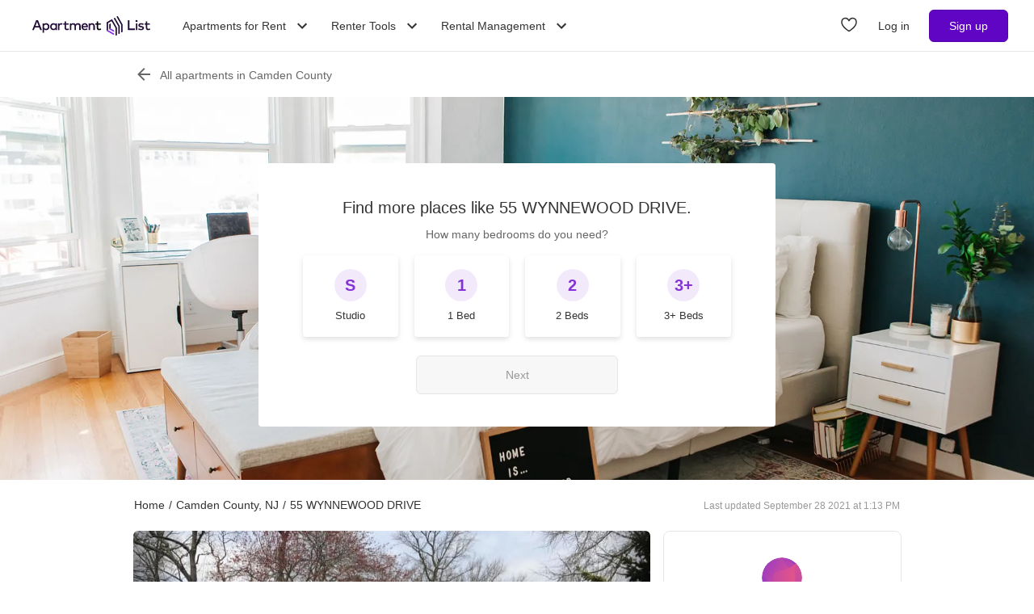

--- FILE ---
content_type: text/html; charset=utf-8
request_url: https://www.apartmentlist.com/nj/camden-county/55-wynnewood-drive
body_size: 33595
content:
<!DOCTYPE html><html lang="en"><head><link crossorigin="use-credentials" href="https://cdn.apartmentlist.com" rel="preconnect"/><meta charSet="utf-8"/><meta content="IE=edge,chrome=1" http-equiv="X-UA-Compatible"/><meta content="DPR, Viewport-Width, Width, Save-Data" http-equiv="Accept-CH"/><meta content="width=device-width, initial-scale=1" name="viewport"/><meta content="https://cdn.apartmentlist.com/image/upload/c_fill,dpr_auto,f_auto,g_center,h_100,q_auto,w_100/1f0c6fdefd127639a7c3b18f774ecc9d.jpg" name="thumbnail"/><meta content="55 WYNNEWOOD DRIVE is a rental property located in Camden County, NJ. Check out similar apartments in the area!" name="description"/><meta content="https://cdn.apartmentlist.com/image/upload/c_fit,dpr_auto,f_auto,h_640,q_auto,w_640/1f0c6fdefd127639a7c3b18f774ecc9d.jpg" property="og:image"/><meta content="55 WYNNEWOOD DRIVE - Camden County, NJ apartments for rent" property="og:title"/><meta content="55 WYNNEWOOD DRIVE is a rental property located in Camden County, NJ. Check out similar apartments in the area!" property="og:description"/><meta content="https://www.apartmentlist.com/nj/camden-county/55-wynnewood-drive" property="og:url"/><meta content="website" property="og:type"/><meta content="426526116605-b99nbe6sp91k9l1c5v65bnjukn3i3e0v.apps.googleusercontent.com" name="google-signin-client_id"/><link href="https://www.apartmentlist.com/nj/camden-county/55-wynnewood-drive" rel="canonical"/><meta content="noindex, follow" name="robots"/><meta content="max-image-preview:large" data-testid="max-image-preview" name="robots"/><meta content="F9E23399A50431AC31E3B0C6FD3802D2" name="msvalidate.01"/><link href="/__falcon__/static/shared/favicon.ico" rel="shortcut icon" type="image/x-icon"/><title>55 WYNNEWOOD DRIVE - Camden County, NJ apartments for rent</title><meta content="app-id=659694038" name="apple-itunes-app"/><link href="/__falcon__/static/android_manifest.json" rel="manifest"/><link href="/__falcon__/static/shared/apple-icon-57x57.png" rel="apple-touch-icon" sizes="57x57"/><link href="/__falcon__/static/shared/apple-icon-60x60.png" rel="apple-touch-icon" sizes="60x60"/><link href="/__falcon__/static/shared/apple-icon-72x72.png" rel="apple-touch-icon" sizes="72x72"/><link href="/__falcon__/static/shared/apple-icon-76x76.png" rel="apple-touch-icon" sizes="76x76"/><link href="/__falcon__/static/shared/apple-icon-114x114.png" rel="apple-touch-icon" sizes="114x114"/><link href="/__falcon__/static/shared/apple-icon-120x120.png" rel="apple-touch-icon" sizes="120x120"/><link href="/__falcon__/static/shared/apple-icon-144x144.png" rel="apple-touch-icon" sizes="144x144"/><link href="/__falcon__/static/shared/apple-icon-152x152.png" rel="apple-touch-icon" sizes="152x152"/><link href="/__falcon__/static/shared/apple-icon-180x180.png" rel="apple-touch-icon" sizes="180x180"/><link href="/__falcon__/static/shared/android-icon-192x192.png" rel="icon" sizes="192x192" type="image/png"/><link href="/__falcon__/static/shared/favicon-32x32.png" rel="icon" sizes="32x32" type="image/png"/><link href="/__falcon__/static/shared/favicon-96x96.png" rel="icon" sizes="96x96" type="image/png"/><link href="/__falcon__/static/shared/favicon-16x16.png" rel="icon" sizes="16x16" type="image/png"/><meta content="#8434d6" name="msapplication-TileColor"/><meta content="/__falcon__/static/shared/ms-icon-144x144.png" name="msapplication-TileImage"/><script>
          window.dataLayer = window.dataLayer || []
          function gtag() {
            dataLayer.push(arguments)
          }

          gtag('consent', 'default', {"ad_storage":"granted","ad_user_data":"granted","ad_personalization":"granted","analytics_storage":"granted","functionality_storage":"granted","personalization_storage":"granted","security_storage":"granted","x_alist_business_customers":"granted"});</script><link as="image" fetchpriority="high" href="https://cdn.apartmentlist.com/image/upload/c_scale,dpr_auto,f_auto,fl_progressive.strip_profile,q_auto:low,w_500/web/static/quiz/rebrand/bedrooms.jpg" media="(max-width:599px)" rel="preload"/><link as="image" fetchpriority="high" href="https://cdn.apartmentlist.com/image/upload/c_scale,dpr_auto,f_auto,fl_progressive.strip_profile,q_auto:low,w_1024/web/static/quiz/rebrand/bedrooms.jpg" media="(min-width:600px) and (max-width:1199px)" rel="preload"/><link as="image" fetchpriority="high" href="https://cdn.apartmentlist.com/image/upload/c_scale,dpr_auto,f_auto,fl_progressive.strip_profile,q_auto:low,w_1920/web/static/quiz/rebrand/bedrooms.jpg" media="(min-width:1200px)" rel="preload"/><meta name="next-head-count" content="40"/><link rel="preload" href="/__falcon__/_next/static/css/7f294d9e1d9cc5c2.css" as="style"/><link rel="stylesheet" href="/__falcon__/_next/static/css/7f294d9e1d9cc5c2.css" data-n-g=""/><noscript data-n-css=""></noscript><script defer="" nomodule="" src="/__falcon__/_next/static/chunks/polyfills-c67a75d1b6f99dc8.js"></script><script defer="" src="/__falcon__/_next/static/chunks/9a623775-689da48420b3c7bb.js"></script><script defer="" src="/__falcon__/_next/static/chunks/fec483df-c0eebccfb024cdc1.js"></script><script defer="" src="/__falcon__/_next/static/chunks/5c0b189e-47434bef0628b623.js"></script><script defer="" src="/__falcon__/_next/static/chunks/1896-3ea891d09ee757c9.js"></script><script defer="" src="/__falcon__/_next/static/chunks/4855-5d7bd2122f6e3d0b.js"></script><script defer="" src="/__falcon__/_next/static/chunks/220-b793c24745d31e87.js"></script><script defer="" src="/__falcon__/_next/static/chunks/7633-f7e4bfc52d7c32f5.js"></script><script defer="" src="/__falcon__/_next/static/chunks/9990-acb501bb1838c4de.js"></script><script defer="" src="/__falcon__/_next/static/chunks/4930-82d0033defe95c67.js"></script><script defer="" src="/__falcon__/_next/static/chunks/3532-b8c2836ddc231848.js"></script><script defer="" src="/__falcon__/_next/static/chunks/664-4bc6eb57d4a4642a.js"></script><script defer="" src="/__falcon__/_next/static/chunks/8571-43750033a0ac27e3.js"></script><script defer="" src="/__falcon__/_next/static/chunks/9812-a049b9e1baf8e39e.js"></script><script defer="" src="/__falcon__/_next/static/chunks/8189-34f0f23bd3f52aed.js"></script><script defer="" src="/__falcon__/_next/static/chunks/6817-d8b9da3711105889.js"></script><script defer="" src="/__falcon__/_next/static/chunks/7995.dd55d22b4e8e58cd.js"></script><script defer="" src="/__falcon__/_next/static/chunks/6763-d61b4125e9699647.js"></script><script defer="" src="/__falcon__/_next/static/chunks/6014-1db3b7cc836828be.js"></script><script defer="" src="/__falcon__/_next/static/chunks/9951-5a3542d741b8a4e7.js"></script><script defer="" src="/__falcon__/_next/static/chunks/1757-8cd40d24b42439cc.js"></script><script defer="" src="/__falcon__/_next/static/chunks/317-c46b211f7a1f4dfd.js"></script><script defer="" src="/__falcon__/_next/static/chunks/7277.f9e61d56bd11aa4a.js"></script><script defer="" src="/__falcon__/_next/static/chunks/1484.d7d049c5fdeb9821.js"></script><script defer="" src="/__falcon__/_next/static/chunks/8494.a7022a28adca661c.js"></script><script src="/__falcon__/_next/static/chunks/webpack-7b4757b077cc8572.js" defer=""></script><script src="/__falcon__/_next/static/chunks/framework-35e3937bed949186.js" defer=""></script><script src="/__falcon__/_next/static/chunks/main-4fc9aa8b75671497.js" defer=""></script><script src="/__falcon__/_next/static/chunks/pages/_app-fd94a07c218735b6.js" defer=""></script><script src="/__falcon__/_next/static/chunks/3393-2d42b253776e5d8a.js" defer=""></script><script src="/__falcon__/_next/static/chunks/4008-996728b915c9c4b0.js" defer=""></script><script src="/__falcon__/_next/static/chunks/6261-f75566fa41ebbbe4.js" defer=""></script><script src="/__falcon__/_next/static/chunks/2547-71924f4e224ff460.js" defer=""></script><script src="/__falcon__/_next/static/chunks/1802-95e53227bfec028c.js" defer=""></script><script src="/__falcon__/_next/static/chunks/2377-5b31e57573f9710f.js" defer=""></script><script src="/__falcon__/_next/static/chunks/786-55356efe17fd6a94.js" defer=""></script><script src="/__falcon__/_next/static/chunks/88-b721876760e2d8e4.js" defer=""></script><script src="/__falcon__/_next/static/chunks/pages/LoggedOutListingPage-31636e777d25488d.js" defer=""></script><script src="/__falcon__/_next/static/nCNqaRvpzVHVLhajX_VWL/_buildManifest.js" defer=""></script><script src="/__falcon__/_next/static/nCNqaRvpzVHVLhajX_VWL/_ssgManifest.js" defer=""></script><style data-emotion="css-global 1wkk1oo">html{-webkit-font-smoothing:antialiased;-moz-osx-font-smoothing:grayscale;box-sizing:border-box;-webkit-text-size-adjust:100%;}*,*::before,*::after{box-sizing:inherit;}strong,b{font-weight:700;}body{margin:0;color:#333333;font-size:14px;height:100%;line-height:1.5;font-family:"Helvetica Neue",Roboto,Helvetica,Arial,sans-serif;font-weight:400;background-color:#ffffff;}@media print{body{background-color:#ffffff;}}body::backdrop{background-color:#ffffff;}:root{--navbar-height:55px;--total-navbar-height:55px;--footer-nav-height:72px;--total-footer-nav-height:72px;}html{border:0;border-style:solid;margin:0;padding:0;vertical-align:baseline;-webkit-font-smoothing:auto;-moz-osx-font-smoothing:auto;}body{border:0;border-style:solid;margin:0;padding:0;vertical-align:baseline;}div{border:0;border-style:solid;margin:0;padding:0;vertical-align:baseline;}span{border:0;border-style:solid;margin:0;padding:0;vertical-align:baseline;}iframe{border:0;border-style:solid;margin:0;padding:0;vertical-align:baseline;}h1{border:0;border-style:solid;margin:0;padding:0;vertical-align:baseline;font:inherit;font-family:'Helvetica Neue','Roboto',Helvetica,Arial,sans-serif;}h2{border:0;border-style:solid;margin:0;padding:0;vertical-align:baseline;font:inherit;font-family:'Helvetica Neue','Roboto',Helvetica,Arial,sans-serif;}h3{border:0;border-style:solid;margin:0;padding:0;vertical-align:baseline;font:inherit;font-family:'Helvetica Neue','Roboto',Helvetica,Arial,sans-serif;}h4{border:0;border-style:solid;margin:0;padding:0;vertical-align:baseline;font:inherit;font-family:'Helvetica Neue','Roboto',Helvetica,Arial,sans-serif;}h5{border:0;border-style:solid;margin:0;padding:0;vertical-align:baseline;font:inherit;font-family:'Helvetica Neue','Roboto',Helvetica,Arial,sans-serif;}h6{border:0;border-style:solid;margin:0;padding:0;vertical-align:baseline;font:inherit;font-family:'Helvetica Neue','Roboto',Helvetica,Arial,sans-serif;}p{border:0;border-style:solid;margin:0;padding:0;vertical-align:baseline;}ol{border:0;border-style:solid;margin:0;padding:0;vertical-align:baseline;list-style:none;}ul{border:0;border-style:solid;margin:0;padding:0;vertical-align:baseline;list-style:none;}a{color:#333333;font-weight:400;}button{border:0;border-style:solid;margin:0;padding:0;vertical-align:baseline;color:inherit;font-family:'Helvetica Neue','Roboto',Helvetica,Arial,sans-serif;}sup{border:0;border-style:solid;margin:0;padding:0;vertical-align:baseline;}</style><style data-emotion="css-global octph8">@font-face{font-family:'apartmentlist';src:url('/__falcon__/static/fonts/apartmentlist.eot');src:url('/__falcon__/static/fonts/apartmentlist.eot?#iefix') format('embedded-opentype'),url('/__falcon__/static/fonts/apartmentlist.woff2') format('woff2'),url('/__falcon__/static/fonts/apartmentlist.woff') format('woff'),url('/__falcon__/static/fonts/apartmentlist.ttf') format('truetype');font-weight:normal;font-style:normal;}.al-amenity-24-hour:before,.al-amenity-8ball:before,.al-amenity-ac:before,.al-amenity-accessible:before,.al-amenity-alarm:before,.al-amenity-basketball:before,.al-amenity-bbq:before,.al-amenity-bed:before,.al-amenity-bell:before,.al-amenity-bike:before,.al-amenity-bocce:before,.al-amenity-boxing:before,.al-amenity-calendar:before,.al-amenity-carcharge:before,.al-amenity-carpet:before,.al-amenity-carwash:before,.al-amenity-cat:before,.al-amenity-checkmark:before,.al-amenity-coffee:before,.al-amenity-computer:before,.al-amenity-counter:before,.al-amenity-creditcard:before,.al-amenity-dishwasher:before,.al-amenity-dog:before,.al-amenity-elevator:before,.al-amenity-fan:before,.al-amenity-fiber:before,.al-amenity-fire:before,.al-amenity-fireplace:before,.al-amenity-fob:before,.al-amenity-foosball:before,.al-amenity-garage:before,.al-amenity-gas:before,.al-amenity-golf:before,.al-amenity-hanger:before,.al-amenity-hardwood:before,.al-amenity-hot-tub:before,.al-amenity-ice:before,.al-amenity-internet:before,.al-amenity-leaf:before,.al-amenity-lightening:before,.al-amenity-microwave:before,.al-amenity-money:before,.al-amenity-nest:before,.al-amenity-no-smoking:before,.al-amenity-oven:before,.al-amenity-parking:before,.al-amenity-patio:before,.al-amenity-piano:before,.al-amenity-pillows:before,.al-amenity-ping-pong:before,.al-amenity-plant:before,.al-amenity-plug:before,.al-amenity-pool:before,.al-amenity-popcorn:before,.al-amenity-portal:before,.al-amenity-putting:before,.al-amenity-raquet:before,.al-amenity-refrigerator:before,.al-amenity-roommates:before,.al-amenity-section8:before,.al-amenity-shipping:before,.al-amenity-slide:before,.al-amenity-sofa:before,.al-amenity-steam:before,.al-amenity-storage:before,.al-amenity-table:before,.al-amenity-transport:before,.al-amenity-trash:before,.al-amenity-tv:before,.al-amenity-volleyball:before,.al-amenity-washer:before,.al-amenity-water:before,.al-amenity-weight:before,.al-amenity-wine:before,.al-amenity-wrench:before,.al-amenity-yoga:before,.al-amenity-airbnb:before,.al-angle-down:before,.al-arrow-skinny-left:before,.al-amenity-workout-hiking-trail:before,.al-arrow-skinny-right:before,.al-bike:before,.al-calendar:before,.al-camera:before,.al-car:before,.al-check:before,.al-check-circle:before,.al-check-square:before,.al-check-square-o:before,.al-chevron-left:before,.al-chevron-right:before,.al-envelope:before,.al-floorplan:before,.al-hand-pointer-o:before,.al-heart:before,.al-in-unit-laundry:before,.al-map-marker:before,.al-phone:before,.al-search:before,.al-shortlist:before,.al-single-user:before,.al-square-o:before,.al-star:before,.al-star-half-o:before,.al-tag:before,.al-thumbs-up:before,.al-times:before,.al-traffic:before,.al-transit:before,.al-user:before,.al-video-camera:before{display:inline-block;font-family:'apartmentlist';font-style:normal;font-weight:normal;font-variant:normal;line-height:1;-webkit-text-decoration:inherit;text-decoration:inherit;text-rendering:optimizeLegibility;text-transform:none;-moz-osx-font-smoothing:grayscale;-webkit-font-smoothing:antialiased;font-smoothing:antialiased;}.al-amenity-24-hour:before{content:'\f105';}.al-amenity-8ball:before{content:'\f106';}.al-amenity-ac:before{content:'\f107';}.al-amenity-accessible:before{content:'\f108';}.al-amenity-alarm:before{content:'\f109';}.al-amenity-basketball:before{content:'\f10b';}.al-amenity-bbq:before{content:'\f10c';}.al-amenity-bed:before{content:'\f10d';}.al-amenity-bell:before{content:'\f10e';}.al-amenity-bike:before{content:'\f10f';}.al-amenity-bocce:before{content:'\f111';}.al-amenity-boxing:before{content:'\f112';}.al-amenity-calendar:before{content:'\f115';}.al-amenity-carcharge:before{content:'\f116';}.al-amenity-carpet:before{content:'\f117';}.al-amenity-carwash:before{content:'\f118';}.al-amenity-cat:before{content:'\f119';}.al-amenity-checkmark:before{content:'\f11a';}.al-amenity-coffee:before{content:'\f11b';}.al-amenity-computer:before{content:'\f11c';}.al-amenity-counter:before{content:'\f11d';}.al-amenity-creditcard:before{content:'\f11e';}.al-amenity-dishwasher:before{content:'\f120';}.al-amenity-dog:before{content:'\f121';}.al-amenity-elevator:before{content:'\f122';}.al-amenity-fan:before{content:'\f123';}.al-amenity-fiber:before{content:'\f124';}.al-amenity-fire:before{content:'\f125';}.al-amenity-fireplace:before{content:'\f126';}.al-amenity-fob:before{content:'\f127';}.al-amenity-foosball:before{content:'\f128';}.al-amenity-garage:before{content:'\f129';}.al-amenity-gas:before{content:'\f12a';}.al-amenity-golf:before{content:'\f12b';}.al-amenity-hanger:before{content:'\f12d';}.al-amenity-hardwood:before{content:'\f12e';}.al-amenity-hot-tub:before{content:'\f12f';}.al-amenity-ice:before{content:'\f130';}.al-amenity-internet:before{content:'\f131';}.al-amenity-leaf:before{content:'\f132';}.al-amenity-lightening:before{content:'\f133';}.al-amenity-microwave:before{content:'\f136';}.al-amenity-money:before{content:'\f138';}.al-amenity-nest:before{content:'\f139';}.al-amenity-no-smoking:before{content:'\f13a';}.al-amenity-oven:before{content:'\f13b';}.al-amenity-parking:before{content:'\f13c';}.al-amenity-patio:before{content:'\f13d';}.al-amenity-piano:before{content:'\f13e';}.al-amenity-pillows:before{content:'\f13f';}.al-amenity-ping-pong:before{content:'\f140';}.al-amenity-plant:before{content:'\f141';}.al-amenity-plug:before{content:'\f142';}.al-amenity-pool:before{content:'\f143';}.al-amenity-popcorn:before{content:'\f144';}.al-amenity-portal:before{content:'\f145';}.al-amenity-putting:before{content:'\f146';}.al-amenity-raquet:before{content:'\f147';}.al-amenity-refrigerator:before{content:'\f148';}.al-amenity-roommates:before{content:'\f149';}.al-amenity-section8:before{content:'\f14b';}.al-amenity-shipping:before{content:'\f14c';}.al-amenity-slide:before{content:'\f14e';}.al-amenity-sofa:before{content:'\f150';}.al-amenity-steam:before{content:'\f151';}.al-amenity-storage:before{content:'\f152';}.al-amenity-table:before{content:'\f153';}.al-amenity-transport:before{content:'\f154';}.al-amenity-trash:before{content:'\f155';}.al-amenity-tv:before{content:'\f156';}.al-amenity-volleyball:before{content:'\f157';}.al-amenity-washer:before{content:'\f158';}.al-amenity-water:before{content:'\f159';}.al-amenity-weight:before{content:'\f15a';}.al-amenity-wine:before{content:'\f15b';}.al-amenity-wrench:before{content:'\f15c';}.al-amenity-yoga:before{content:'\f15d';}.al-amenity-workout-hiking-trail:before{content:'\f15f';}.al-angle-down:before{content:'\f15e';}.al-arrow-skinny-left:before{content:'\f171';}.al-amenity-workout-hiking-trail:before{content:'';background-image:url('https://cdn.apartmentlist.com/image/upload/f_auto,q_auto/workout-hiking-trail.png');-webkit-background-size:contain;background-size:contain;background-repeat:no-repeat;-webkit-background-position:center;background-position:center;width:var(--icon-size, 18px);height:var(--icon-size, 20px);display:inline-block;}.al-amenity-workout-hiking-trail:before{content:'';background-image:url('https://cdn.apartmentlist.com/image/upload/f_auto,q_auto/workout-hiking-trail.png');-webkit-background-size:contain;background-size:contain;background-repeat:no-repeat;-webkit-background-position:center;background-position:center;width:var(--icon-size, 18px);height:var(--icon-size, 20px);display:inline-block;}.al-amenity-airbnb:before{content:'';background-image:url('https://cdn.apartmentlist.com/image/upload/f_auto,q_auto/airbnb_icon.png');-webkit-background-size:contain;background-size:contain;background-repeat:no-repeat;-webkit-background-position:center;background-position:center;width:var(--icon-size, 18px);height:var(--icon-size, 20px);display:inline-block;}.al-arrow-skinny-right:before{content:'\f172';}.al-bike:before{content:'\f175';}.al-calendar:before{content:'\f17a';}.al-camera:before{content:'\f17e';}.al-car:before{content:'\f17f';}.al-check:before{content:'\f183';}.al-check-circle:before{content:'\f184';}.al-check-square:before{content:'\f186';}.al-check-square-o:before{content:'\f187';}.al-chevron-left:before{content:'\f18d';}.al-chevron-right:before{content:'\f18e';}.al-envelope:before{content:'\f198';}.al-floorplan:before{content:'\f19b';}.al-hand-pointer-o:before{content:'\f1a0';}.al-heart:before{content:'\f1a2';}.al-in-unit-laundry:before{content:'\f1a5';}.al-map-marker:before{content:'\f1b7';}.al-phone:before{content:'\f1c2';}.al-search:before{content:'\f1c4';}.al-shortlist:before{content:'\f1c7';}.al-single-user:before{content:'\f1c8';}.al-square-o:before{content:'\f1ca';}.al-star:before{content:'\f1cb';}.al-star-half-o:before{content:'\f1cd';}.al-tag:before{content:'\f1d0';}.al-thumbs-up:before{content:'\f1d2';}.al-times:before{content:'\f1d3';}.al-traffic:before{content:'\f1d6';}.al-transit:before{content:'\f1d7';}.al-user:before{content:'\f1da';}.al-video-camera:before{content:'\f1db';}</style><style data-emotion="css-global 12cf9kx">@media screen and (min-width: 980px){:root{--total-navbar-height:64px;--navbar-height:64px;}}</style><style data-emotion="css-global adz3n1">.carousel .control-arrow,.carousel.carousel-slider .control-arrow{position:absolute;z-index:2;top:20px;background:none;border:0;font-size:32px;cursor:pointer;}.carousel .control-arrow:before,.carousel.carousel-slider .control-arrow:before{margin:0 5px;display:inline-block;border-top:8px solid transparent;border-bottom:8px solid transparent;content:'';}.carousel .control-disabled.control-arrow{opacity:0;-webkit-filter:alpha(opacity=0);filter:alpha(opacity=0);cursor:inherit;display:none;}.carousel .control-prev.control-arrow{left:0;}.carousel .control-next.control-arrow{right:0;}.carousel{position:relative;width:100%;}.carousel *{-webkit-box-sizing:border-box;-moz-box-sizing:border-box;box-sizing:border-box;}.carousel img{width:100%;display:inline-block;pointer-events:none;}.carousel .carousel{position:relative;}.carousel .control-arrow{outline:0;border:0;background:none;top:50%;margin-top:-13px;font-size:18px;}.carousel .thumbs-wrapper{margin:20px;overflow:hidden;}.carousel .thumbs{-webkit-transition:all 0.15s ease-in;-moz-transition:all 0.15s ease-in;-ms-transition:all 0.15s ease-in;-o-transition:all 0.15s ease-in;-webkit-transition:all 0.15s ease-in;transition:all 0.15s ease-in;-webkit-transform:translate3d(0, 0, 0);-moz-transform:translate3d(0, 0, 0);-ms-transform:translate3d(0, 0, 0);-o-transform:translate3d(0, 0, 0);-webkit-transform:translate3d(0, 0, 0);-moz-transform:translate3d(0, 0, 0);-ms-transform:translate3d(0, 0, 0);transform:translate3d(0, 0, 0);position:relative;list-style:none;white-space:nowrap;}.carousel .thumb{-webkit-transition:border 0.15s ease-in;-moz-transition:border 0.15s ease-in;-ms-transition:border 0.15s ease-in;-o-transition:border 0.15s ease-in;-webkit-transition:border 0.15s ease-in;transition:border 0.15s ease-in;display:inline-block;width:80px;margin-right:6px;white-space:nowrap;overflow:hidden;border:3px solid #fff;padding:2px;}.carousel .thumb:focus{border:3px solid #ccc;outline:none;}.carousel .thumb.selected,.carousel .thumb:hover{border:3px solid #333;}.carousel .thumb img{vertical-align:top;}.carousel.carousel-slider{position:relative;margin:0;overflow:hidden;}.carousel.carousel-slider .control-arrow{top:0;color:#fff;font-size:26px;bottom:0;margin-top:0;padding:15px;}.carousel .slider-wrapper{overflow:hidden;margin:auto;width:100%;-webkit-transition:height 0.15s ease-in;-moz-transition:height 0.15s ease-in;-ms-transition:height 0.15s ease-in;-o-transition:height 0.15s ease-in;-webkit-transition:height 0.15s ease-in;transition:height 0.15s ease-in;}.carousel .slider-wrapper.axis-horizontal .slider{-ms-box-orient:horizontal;display:-webkit-box;display:-moz-box;display:-ms-flexbox;display:-webkit-box;display:-webkit--moz-flex;display:-ms--moz-flexbox;display:-moz-flex;display:-webkit-box;display:-webkit--webkit-flex;display:-ms--webkit-flexbox;display:-webkit-flex;display:-webkit-box;display:-webkit-flex;display:-ms-flexbox;display:flex;}.carousel .slider-wrapper.axis-horizontal .slider .slide{-webkit-flex-direction:column;-ms-flex-direction:column;flex-direction:column;-webkit-box-flex-flow:column;-webkit-flex-flow:column;-ms-flex-flow:column;flex-flow:column;}.carousel .slider-wrapper.axis-vertical{-ms-box-orient:horizontal;display:-webkit-box;display:-moz-box;display:-ms-flexbox;display:-webkit-box;display:-webkit--moz-flex;display:-ms--moz-flexbox;display:-moz-flex;display:-webkit-box;display:-webkit--webkit-flex;display:-ms--webkit-flexbox;display:-webkit-flex;display:-webkit-box;display:-webkit-flex;display:-ms-flexbox;display:flex;}.carousel .slider-wrapper.axis-vertical .slider{-webkit-flex-direction:column;-webkit-flex-direction:column;-ms-flex-direction:column;flex-direction:column;}.carousel .slider{margin:0;padding:0;position:relative;list-style:none;width:100%;}.carousel .slider.animated{-webkit-transition:all 0.35s ease-in-out;-moz-transition:all 0.35s ease-in-out;-ms-transition:all 0.35s ease-in-out;-o-transition:all 0.35s ease-in-out;-webkit-transition:all 0.35s ease-in-out;transition:all 0.35s ease-in-out;}.carousel .slide{min-width:100%;margin:0;position:relative;text-align:center;background:#eef3f5;}.carousel .slide img{width:100%;vertical-align:top;border:0;}.carousel .slide iframe{display:inline-block;width:calc(100% - 80px);margin:0 40px 40px;border:0;}.carousel .slide .legend{-webkit-transition:all 0.5s ease-in-out;-moz-transition:all 0.5s ease-in-out;-ms-transition:all 0.5s ease-in-out;-o-transition:all 0.5s ease-in-out;-webkit-transition:all 0.5s ease-in-out;transition:all 0.5s ease-in-out;position:absolute;bottom:40px;left:50%;margin-left:-45%;width:90%;border-radius:10px;background:#000;color:#fff;padding:10px;font-size:12px;text-align:center;opacity:0.25;-webkit-transition:opacity 0.35s ease-in-out;-moz-transition:opacity 0.35s ease-in-out;-ms-transition:opacity 0.35s ease-in-out;-o-transition:opacity 0.35s ease-in-out;-webkit-transition:opacity 0.35s ease-in-out;transition:opacity 0.35s ease-in-out;}.carousel .control-dots{position:absolute;bottom:0;margin:10px 0;text-align:center;width:100%;}@media (min-width: 960px){.carousel .control-dots{bottom:0;}}.carousel .control-dots .dot{-webkit-transition:opacity 0.25s ease-in;-moz-transition:opacity 0.25s ease-in;-ms-transition:opacity 0.25s ease-in;-o-transition:opacity 0.25s ease-in;-webkit-transition:opacity 0.25s ease-in;transition:opacity 0.25s ease-in;opacity:0.3;-webkit-filter:alpha(opacity=30);filter:alpha(opacity=30);box-shadow:1px 1px 2px rgba(0, 0, 0, 0.9);background:#fff;border-radius:50%;width:8px;height:8px;cursor:pointer;display:inline-block;margin:0 8px;}.carousel .control-dots .dot.selected,.carousel .control-dots .dot:hover{opacity:1;-webkit-filter:alpha(opacity=100);filter:alpha(opacity=100);}.carousel .carousel-status{background:#0000007a;border-radius:4px;min-width:70px;width:-webkit-fit-content;width:-moz-fit-content;width:fit-content;max-width:86px;text-align:center;position:absolute;top:auto;margin-bottom:0;bottom:8px;right:8px;padding:4px 8px;font-size:14px;font-weight:500;color:#fff;z-index:10;}.carousel:hover .slide .legend{opacity:1;}</style><style data-emotion="css-global 14okaou">:root{--total-footer-nav-height:72px;}</style><style data-emotion="css vubbuv 131espl 1vql361 28ggn9 fn5idx 12bw3y0 mp5dls 111raap 1b4920d sprlfr ldreco 1rl1p1c 1ys76jm 9aqrrq i048sd 1s272ke of0bb4 j2u88l 1jx6m4p 1qmqy01 3705y4">.css-vubbuv{-webkit-user-select:none;-moz-user-select:none;-ms-user-select:none;user-select:none;width:1em;height:1em;display:inline-block;fill:currentColor;-webkit-flex-shrink:0;-ms-flex-negative:0;flex-shrink:0;-webkit-transition:fill 200ms cubic-bezier(0.4, 0, 0.2, 1) 0ms;transition:fill 200ms cubic-bezier(0.4, 0, 0.2, 1) 0ms;font-size:1.5rem;}.css-131espl{display:-webkit-inline-box;display:-webkit-inline-flex;display:-ms-inline-flexbox;display:inline-flex;-webkit-align-items:center;-webkit-box-align:center;-ms-flex-align:center;align-items:center;-webkit-box-pack:center;-ms-flex-pack:center;-webkit-justify-content:center;justify-content:center;position:relative;box-sizing:border-box;-webkit-tap-highlight-color:transparent;background-color:transparent;outline:0;border:0;margin:0;border-radius:0;padding:0;cursor:pointer;-webkit-user-select:none;-moz-user-select:none;-ms-user-select:none;user-select:none;vertical-align:middle;-moz-appearance:none;-webkit-appearance:none;-webkit-text-decoration:none;text-decoration:none;color:inherit;border-style:solid;}.css-131espl::-moz-focus-inner{border-style:none;}.css-131espl.Mui-disabled{pointer-events:none;cursor:default;}@media print{.css-131espl{-webkit-print-color-adjust:exact;color-adjust:exact;}}.css-1vql361{background-color:white;-webkit-background-position:center;background-position:center;background-repeat:no-repeat;-webkit-background-size:cover;background-size:cover;-webkit-filter:opacity(10%);filter:opacity(10%);left:0;position:absolute;width:100%;height:100%;z-index:0;top:auto;background-image:url('https://cdn.apartmentlist.com/image/upload/c_scale,dpr_auto,f_auto,fl_progressive.strip_profile,q_auto:low,w_500/web/static/quiz/rebrand/bedrooms.jpg');}@media (min-width:980px){.css-1vql361{-webkit-filter:opacity(100%);filter:opacity(100%);}}@media (min-width:600px){.css-1vql361{background-image:url('https://cdn.apartmentlist.com/image/upload/c_scale,dpr_auto,f_auto,fl_progressive.strip_profile,q_auto:low,w_1024/web/static/quiz/rebrand/bedrooms.jpg');}}@media (min-width:1200px){.css-1vql361{background-image:url('https://cdn.apartmentlist.com/image/upload/c_scale,dpr_auto,f_auto,fl_progressive.strip_profile,q_auto:low,w_1920/web/static/quiz/rebrand/bedrooms.jpg');}}.css-28ggn9{background:#e6e6e6;position:relative;}@media (min-width:600px){.css-28ggn9{border-radius:6px;}}.css-fn5idx{display:-webkit-box;display:-webkit-flex;display:-ms-flexbox;display:flex;-webkit-align-items:center;-webkit-box-align:center;-ms-flex-align:center;align-items:center;-webkit-box-pack:center;-ms-flex-pack:center;-webkit-justify-content:center;justify-content:center;height:100%;position:absolute;top:0;-webkit-user-select:none;-moz-user-select:none;-ms-user-select:none;user-select:none;width:60px;z-index:10;background:linear-gradient(to left, rgba(0, 0, 0, 0), rgba(0, 0, 0, 0.35));left:0;}@media (min-width:600px){.css-fn5idx{border-radius:6px;}}.css-fn5idx:hover{cursor:pointer;}.css-12bw3y0{fill:white;-webkit-transform:scale(2.5);-moz-transform:scale(2.5);-ms-transform:scale(2.5);transform:scale(2.5);}@media (min-width:600px){.css-mp5dls div:first-of-type{border-radius:6px;}.css-mp5dls div:first-of-type p{font-size:14px;}}.css-111raap{background:#e6e6e6;padding-top:65%;position:relative;}.css-1b4920d{position:absolute;top:0;left:0;width:100%;height:100%;}.css-sprlfr{display:-webkit-box;display:-webkit-flex;display:-ms-flexbox;display:flex;-webkit-align-items:center;-webkit-box-align:center;-ms-flex-align:center;align-items:center;-webkit-box-pack:center;-ms-flex-pack:center;-webkit-justify-content:center;justify-content:center;height:100%;position:absolute;top:0;-webkit-user-select:none;-moz-user-select:none;-ms-user-select:none;user-select:none;width:60px;z-index:10;background:linear-gradient(to right, rgba(0, 0, 0, 0), rgba(0, 0, 0, 0.35));right:0;}@media (min-width:600px){.css-sprlfr{border-radius:6px;}}.css-sprlfr:hover{cursor:pointer;}.css-ldreco{-webkit-user-select:none;-moz-user-select:none;-ms-user-select:none;user-select:none;width:1em;height:1em;display:inline-block;fill:currentColor;-webkit-flex-shrink:0;-ms-flex-negative:0;flex-shrink:0;-webkit-transition:fill 200ms cubic-bezier(0.4, 0, 0.2, 1) 0ms;transition:fill 200ms cubic-bezier(0.4, 0, 0.2, 1) 0ms;font-size:1.5rem;fill:white;-webkit-transform:scale(2.5);-moz-transform:scale(2.5);-ms-transform:scale(2.5);transform:scale(2.5);}.css-1rl1p1c{margin:0 auto;overflow:scroll;width:100%;}@media (min-width:1200px){.css-1rl1p1c{overflow:hidden;}}.css-1ys76jm{width:1060px;padding-left:5px;}@media (min-width:1200px){.css-1ys76jm{padding-left:0;}}@media screen and (max-width: 1199px){.css-9aqrrq{display:-webkit-box;display:-webkit-flex;display:-ms-flexbox;display:flex;-webkit-box-flex-wrap:nowrap;-webkit-flex-wrap:nowrap;-ms-flex-wrap:nowrap;flex-wrap:nowrap;-ms-overflow-style:-ms-autohiding-scrollbar;overflow-x:scroll;-webkit-overflow-scrolling:touch;}.css-9aqrrq::-webkit-scrollbar{display:none;}}@media screen and (min-width: 1200px){.css-9aqrrq{margin-bottom:21px;display:grid;grid-template-columns:repeat(5, 1fr);gap:24px;}.css-9aqrrq:after{content:'';display:table;clear:both;}}@media screen and (max-width: 1199px){.css-i048sd{padding-right:12px;width:212px;min-width:212px;margin:10px 0 21px;-webkit-box-pack:center;-ms-flex-pack:center;-webkit-justify-content:center;justify-content:center;}}.css-1s272ke{background:white;border:1px solid #e6e6e6;border-radius:50%;cursor:pointer;padding-top:11px;position:absolute;text-align:center;-webkit-transform:translateY(-50%);-moz-transform:translateY(-50%);-ms-transform:translateY(-50%);transform:translateY(-50%);width:48px;height:48px;display:none;top:74px;left:-14px;}@media (min-width:1200px){.css-1s272ke{display:block;}}.css-of0bb4{background:white;border:1px solid #e6e6e6;border-radius:50%;cursor:pointer;padding-top:11px;position:absolute;text-align:center;-webkit-transform:translateY(-50%);-moz-transform:translateY(-50%);-ms-transform:translateY(-50%);transform:translateY(-50%);width:48px;height:48px;display:none;top:74px;right:-14px;}@media (min-width:1200px){.css-of0bb4{display:block;}}.css-j2u88l{-webkit-column-width:auto;column-width:auto;-webkit-column-count:1;column-count:1;}@media screen and (min-width: 600px){.css-j2u88l{-webkit-column-count:1;column-count:1;}}@media screen and (min-width: 980px){.css-j2u88l{-webkit-column-count:2;column-count:2;}}@media screen and (min-width: 1200px){.css-j2u88l{-webkit-column-count:2;column-count:2;}}.css-1jx6m4p{display:inline-block;font-weight:400;margin-bottom:20px;-webkit-text-decoration:none;text-decoration:none;text-transform:none;}.css-1jx6m4p:hover,.css-1jx6m4p:focus{color:inherit;-webkit-text-decoration:inherit;text-decoration:inherit;}@media (min-width:980px){.css-1jx6m4p{margin-bottom:10px;}}.css-1qmqy01{background:#ffffff;border:1px solid #e6e6e6;border-radius:8px;margin:0px;padding:32px 16px;text-align:center;width:295px;}.css-3705y4{-webkit-clip-path:circle(50%);clip-path:circle(50%);}.css-3705y4 .top-left{-webkit-animation:rotate 12s linear infinite reverse;animation:rotate 12s linear infinite reverse;transform-origin:15px 29px;}.css-3705y4 .top-right{-webkit-animation:rotate 12s linear infinite;animation:rotate 12s linear infinite;transform-origin:60px 6px;}.css-3705y4 .bottom-right{-webkit-animation:rotate 12s linear infinite reverse;animation:rotate 12s linear infinite reverse;transform-origin:90px 82.5px;}.css-3705y4 .bottom-left{-webkit-animation:rotate 12s linear infinite;animation:rotate 12s linear infinite;transform-origin:36px 60px;}@-webkit-keyframes rotate{from{-webkit-transform:rotate(0deg);-moz-transform:rotate(0deg);-ms-transform:rotate(0deg);transform:rotate(0deg);}to{-webkit-transform:rotate(360deg);-moz-transform:rotate(360deg);-ms-transform:rotate(360deg);transform:rotate(360deg);}}@keyframes rotate{from{-webkit-transform:rotate(0deg);-moz-transform:rotate(0deg);-ms-transform:rotate(0deg);transform:rotate(0deg);}to{-webkit-transform:rotate(360deg);-moz-transform:rotate(360deg);-ms-transform:rotate(360deg);transform:rotate(360deg);}}</style></head><body><div id="__next"><script type="application/ld+json">{"@context":"https://schema.org","@type":"SpeakableSpecification","cssSelector":[".property-description"],"xpath":"/html/head/meta[@name='description']/@content"}</script><script type="application/ld+json">{"@context":"https://schema.org","@id":"/nj/camden-county/55-wynnewood-drive","@type":"ApartmentComplex","address":{"@type":"PostalAddress","addressCountry":"US","addressLocality":"Camden County","addressRegion":"NJ","postalCode":"08043","streetAddress":"55 Wynnewood Drive"},"description":"Home Sweet Home! This spacious 2 bedroom end unit offers convenience, affordability and value in one package! Tastefully decorated throughout, this home is move in ready! Pull into the driveway and up to the convenient garage. Perfect for storage, weekend projects or keeping that car warm ad dry in the winter! Enter into the formal living room and continue straight through to the eat-in kitchen with white cabinetry and neutral floors and counters accented by stainless appliances and stylish tile back splash. Continue to the back of the home where a cozy family room is found. Neutral carpet, charming fireplace lining the one wall and open access into the kitchen for an open concept feel. Quaint back porch is screened in for when you want to extend gatherings outside without the annoyance of bugs! Two spacious bedrooms and a full bath are found on the other side of the home. Located in desirable Avian development just moments from 70, 73, 295 and NJ Turnpike.","geo":{"@type":"GeoCoordinates","latitude":39.867731,"longitude":-74.934006},"image":"https://cdn.apartmentlist.com/image/upload/c_fill,dpr_auto,f_auto,g_center,h_415,q_auto,w_640/1f0c6fdefd127639a7c3b18f774ecc9d.jpg","name":"55 WYNNEWOOD DRIVE","telephone":"(856) 218-3411","url":"https://www.apartmentlist.com/nj/camden-county/55-wynnewood-drive","amenityFeature":[{"@type":"LocationFeatureSpecification","name":"Patio / balcony","value":true},{"@type":"LocationFeatureSpecification","name":"Garage","value":true},{"@type":"LocationFeatureSpecification","name":"Stainless steel","value":true},{"@type":"LocationFeatureSpecification","name":"Fireplace","value":true},{"@type":"LocationFeatureSpecification","name":"Carpet","value":true}],"petsAllowed":false}</script><script type="application/ld+json">{"@context":"https://schema.org","@type":"BreadcrumbList","itemListElement":[{"@type":"ListItem","item":{"@id":"https://www.apartmentlist.com","name":"Apartment List"},"position":1},{"@type":"ListItem","item":{"@id":"https://www.apartmentlist.com/nj/camden-county","name":"Camden County, NJ"},"position":2},{"@type":"ListItem","item":{"@id":"https://www.apartmentlist.com/nj/camden-county/55-wynnewood-drive","name":"55 WYNNEWOOD DRIVE"},"position":3}]}</script><header class="block"><nav aria-label="Main Navigation" class="z-navbar h-[--total-navbar-height] w-full border-x-0 border-b border-t-0 border-smoke-darker bg-white absolute top-0 md:fixed" id="header-navbar"><section class="mx-auto my-0 flex h-[--navbar-height] w-full flex-row items-center justify-between px-6 py-0 lg:px-8"><a aria-label="Go to Apartment List Homepage" class="flex size-full w-full items-center px-2 py-1 leading-[0px] focus-visible:outline-blue-dark md:w-auto" href="/" tabindex="0"><svg xmlns="http://www.w3.org/2000/svg" viewBox="0 0 1085.7 178.1" aria-hidden="true" class="mx-auto mb-0 h-6 w-full sm:mx-0 md:w-auto"><g data-name="Layer 2"><g data-name="Layer 1"><path d="M86.3 127.4H73.8a1.4 1.4 0 0 1-1.3-.9l-8.2-21.1a1.4 1.4 0 0 0-1.3-.9H24.2a1.4 1.4 0 0 0-1.3.9l-8.2 21.1a1.4 1.4 0 0 1-1.3.9h-12a1.4 1.4 0 0 1-1.3-1.9l34.4-87a1.4 1.4 0 0 1 1.3-.9H52a1.4 1.4 0 0 1 1.3.9l34.4 87a1.4 1.4 0 0 1-1.4 1.9ZM28.6 90.8h30L43.6 52ZM157.8 96.7c0 18.8-13.5 32.3-30.7 32.3-8.7 0-15-3.5-19.2-8.9v31.5a1.4 1.4 0 0 1-1.4 1.4H95.9a1.4 1.4 0 0 1-1.4-1.4V67.4a1.4 1.4 0 0 1 1.4-1.4h10.5a1.4 1.4 0 0 1 1.4 1.4v5.9c4.2-5.4 10.5-8.9 19.2-8.9 17.3 0 30.8 13.5 30.8 32.3Zm-50.9 0c0 11.2 7.4 19.7 18.5 19.7s18.6-8.9 18.6-19.7S137 77 125.5 77s-18.6 8.5-18.6 19.7ZM225.9 127.4h-10.6a1.4 1.4 0 0 1-1.4-1.4v-6c-4.2 5.4-10.6 9-19.3 9-17.2 0-30.7-13.5-30.7-32.3s13.5-32.3 30.7-32.3c8.7 0 15.1 3.6 19.3 9v-6a1.4 1.4 0 0 1 1.4-1.4h10.6a1.4 1.4 0 0 1 1.4 1.4V126a1.4 1.4 0 0 1-1.4 1.4Zm-48.2-30.7c0 10.8 7 19.7 18.5 19.7s18.5-8.5 18.5-19.7S207.3 77 196.2 77s-18.5 8.9-18.5 19.7ZM277.2 67.3l-2.5 10.5a1.4 1.4 0 0 1-1.9.9 25.5 25.5 0 0 0-8.7-1.6c-8.5 0-14.6 6-14.6 16.5V126a1.4 1.4 0 0 1-1.4 1.4h-10.7a1.4 1.4 0 0 1-1.4-1.4V67.4a1.4 1.4 0 0 1 1.4-1.4h10.5a1.4 1.4 0 0 1 1.4 1.4v5.5c4-5.8 10.3-8.5 17.8-8.5a27.9 27.9 0 0 1 9.1 1.3 1.4 1.4 0 0 1 1 1.6ZM332.7 78.2h-22.2v26.7c0 8.3 4.4 11.5 9.7 11.5a23.6 23.6 0 0 0 11.2-3.5 1.3 1.3 0 0 1 1.8.6l4.2 8.4a1.3 1.3 0 0 1-.5 1.7A32.8 32.8 0 0 1 319 129c-13.9 0-22.1-7.5-22.1-23.8v-27h-10.8a1.3 1.3 0 0 1-1.3-1.3v-9.6a1.3 1.3 0 0 1 1.3-1.3H297V48.7a1.3 1.3 0 0 1 1.3-1.3h10.8a1.3 1.3 0 0 1 1.3 1.3V66h22.2a1.3 1.3 0 0 1 1.3 1.3v9.6a1.3 1.3 0 0 1-1.2 1.3ZM445.7 88.8V126a1.4 1.4 0 0 1-1.4 1.4h-10.7a1.4 1.4 0 0 1-1.4-1.4V93.2c0-10.3-5.3-16.1-14.3-16.1S402 82.8 402 93.4V126a1.4 1.4 0 0 1-1.4 1.4H390a1.4 1.4 0 0 1-1.4-1.4V93.2c0-10.3-5.3-16.1-14.3-16.1s-15.9 5.7-15.9 16.2V126a1.4 1.4 0 0 1-1.4 1.4h-10.7a1.4 1.4 0 0 1-1.4-1.4V67.4a1.4 1.4 0 0 1 1.4-1.4h10.5a1.4 1.4 0 0 1 1.4 1.4v6.1c4.9-7.2 12.6-9.1 18.8-9.1 9.4 0 17 4.2 21.2 11 5.3-8.8 14.8-11 22.4-11 14.8 0 25.1 10.1 25.1 24.4ZM511.8 96.6c0 1.3-.1 2.5-.2 3.7a1.4 1.4 0 0 1-1.4 1.3h-44c1.8 11 9.6 15.6 18.3 15.6a29.2 29.2 0 0 0 16.7-5.6 1.3 1.3 0 0 1 1.9.3l5.2 7.4a1.4 1.4 0 0 1-.3 1.8c-7.3 5.8-15.4 7.9-24.3 7.9-18.4 0-31.4-12.8-31.4-32.3s12.5-32.3 30.6-32.3 28.9 13.1 28.9 32.2Zm-45.6-5.2h31.9c-1.5-9.6-7.1-15.1-15.6-15.1s-14.9 6.2-16.3 15.1ZM575.4 88.8V126a1.4 1.4 0 0 1-1.4 1.4h-10.7a1.4 1.4 0 0 1-1.4-1.4V93.2c0-10.3-5.3-16.1-14.3-16.1s-15.9 5.7-15.9 16.2V126a1.4 1.4 0 0 1-1.4 1.4h-10.6a1.4 1.4 0 0 1-1.4-1.4V67.4a1.4 1.4 0 0 1 1.4-1.4h10.6a1.4 1.4 0 0 1 1.4 1.4v6.1c4.9-7.2 12.6-9.1 18.8-9.1 14.6 0 24.9 10.1 24.9 24.4Z" fill="#210d36"></path><path d="M628.8 78.2h-22.1v26.7c0 8.3 4.4 11.5 9.7 11.5a23.5 23.5 0 0 0 11.1-3.4 1.4 1.4 0 0 1 1.9.6l4.1 8.3a1.4 1.4 0 0 1-.5 1.8 32.8 32.8 0 0 1-17.8 5.4c-13.9 0-22.1-7.5-22.1-23.8v-27h-10.8a1.4 1.4 0 0 1-1.4-1.4v-9.5a1.4 1.4 0 0 1 1.4-1.4h10.9V48.8a1.4 1.4 0 0 1 1.4-1.4h10.7a1.4 1.4 0 0 1 1.4 1.4V66h22.1a1.4 1.4 0 0 1 1.4 1.4v9.4a1.4 1.4 0 0 1-1.4 1.4Z"></path><path d="M942.9 127.4h-61.4a1.4 1.4 0 0 1-1.4-1.4V39.1a1.4 1.4 0 0 1 1.4-1.4h11.7a1.4 1.4 0 0 1 1.4 1.4v74.6h48.3a1.4 1.4 0 0 1 1.4 1.4V126a1.4 1.4 0 0 1-1.4 1.4ZM969 44.7c0 6.1-5.5 10.6-11.9 9.1a9.7 9.7 0 0 1-6.6-6.6c-1.5-6.5 3-12 9.1-11.9a9.8 9.8 0 0 1 9.4 9.4Zm-4.1 82.7h-10.6a1.4 1.4 0 0 1-1.4-1.4V67.4a1.4 1.4 0 0 1 1.4-1.4h10.6a1.4 1.4 0 0 1 1.4 1.4V126a1.4 1.4 0 0 1-1.4 1.4ZM1021.6 80.1a1.4 1.4 0 0 1-1.9.6 40.2 40.2 0 0 0-17.7-4.5c-7.3 0-11.6 2.9-11.6 7.3s4.5 5.5 10.1 6.3l6.3 1c13.4 1.9 21.3 7.6 21.3 18.1s-10.3 20.1-28 20.1c-6.1 0-16.5-1.1-25.3-7.1a1.4 1.4 0 0 1-.4-1.9l4.7-7.6a1.4 1.4 0 0 1 2-.4c4.3 3 9.9 5.4 19 5.4s14-2.9 14-7.5-3.3-5.8-10.6-6.8l-6.4-.8c-13.6-1.9-20.8-8.1-20.8-18 0-12.2 9.7-19.7 25.4-19.7 9 0 17.5 2.1 23.7 5.8a1.4 1.4 0 0 1 .5 1.9ZM1080.9 78.2h-22.2v26.7c0 8.3 4.4 11.5 9.7 11.5a23.5 23.5 0 0 0 11.1-3.4 1.4 1.4 0 0 1 1.9.6l4.1 8.3a1.4 1.4 0 0 1-.5 1.8 32.8 32.8 0 0 1-17.8 5.4c-13.9 0-22.1-7.5-22.1-23.8v-27h-10.9a1.4 1.4 0 0 1-1.4-1.4v-9.5a1.4 1.4 0 0 1 1.4-1.4h10.9V48.8a1.4 1.4 0 0 1 1.4-1.4h10.7a1.4 1.4 0 0 1 1.4 1.4V66h22.2a1.4 1.4 0 0 1 1.4 1.4v9.4a1.4 1.4 0 0 1-1.3 1.4ZM721.6 112.8V66.4l-12.9 7.5v46.4l12.9-7.5z" fill="#210d36"></path><g fill="#210d36"><path d="M802 162.3a6.5 6.5 0 0 0 3.2-5.6V92.8a6.5 6.5 0 0 0-.9-3.2l-41.2-71.5a6.5 6.5 0 0 0-8.8-2.4 6.5 6.5 0 0 0-2.4 8.8L791.4 93a6.5 6.5 0 0 1 .9 3.2v60.5a6.5 6.5 0 0 0 9.7 5.6Z"></path><path d="m728.5 30.6-41.3 23.8A6.5 6.5 0 0 0 684 60v75.2l13-7.5V67.5a6.5 6.5 0 0 1 3.2-5.6l23.5-13.6a6.5 6.5 0 0 1 8.8 2.4l33 57.2a6.5 6.5 0 0 1 .9 3.2v60.5a6.5 6.5 0 0 0 9.7 5.6 6.5 6.5 0 0 0 3.2-5.6v-63.9a6.5 6.5 0 0 0-.9-3.2L737.3 33a6.5 6.5 0 0 0-8.8-2.4ZM827.7 147.5a6.5 6.5 0 0 0 3.2-5.6v-64a6.5 6.5 0 0 0-.9-3.2L788.9 3.2A6.5 6.5 0 0 0 780 .9a6.5 6.5 0 0 0-2.4 8.8l39.5 68.4a6.5 6.5 0 0 1 .9 3.2v60.5a6.5 6.5 0 0 0 9.7 5.7Z"></path></g><path d="m696.9 127.7-13 7.5 59.9 34.6a6.5 6.5 0 0 0 9.7-5.6v-3.7ZM708.7 120.3l12.9-7.5 32 18.9v15l-44.9-26.4z" fill="#8434d6"></path></g></g></svg></a><div class="ml-6 hidden items-center justify-end md:flex"><div class="relative mr-2" data-headlessui-state=""><button aria-haspopup="menu" aria-label="Toggle Apartments for Rent submenu" class="inline-flex h-full cursor-pointer items-center bg-white p-2 font-sans text-subheading-small focus-visible:outline-blue-dark ui-open:text-purple-dark ui-not-open:text-slate ui-not-open:hover:text-purple-dark" type="button" aria-expanded="false" data-headlessui-state="">Apartments for Rent<svg class="MuiSvgIcon-root MuiSvgIcon-fontSizeMedium ml-2 size-6 origin-center duration-300 ui-open:rotate-180 css-vubbuv" focusable="false" aria-hidden="true" viewBox="0 0 24 24" data-testid="KeyboardArrowDownIcon"><path d="M7.41 8.59 12 13.17l4.59-4.58L18 10l-6 6-6-6 1.41-1.41z"></path></svg></button><nav aria-label="Apartments for Rent navigation menu" class="absolute -left-6 mt-2 origin-top-right rounded-md border border-smoke-darker bg-white p-6 ui-open:block ui-not-open:hidden" id="headlessui-popover-panel-:R2ml5t4m:" tabindex="-1" style="--button-width:0px" data-headlessui-state=""><section class="flex flex-row gap-8 divide-x divide-solid divide-smoke-darker"><ul class="w-56"><li class="flex flex-col"><a class="mb-1 px-2 text-body-large no-underline hover:underline focus-visible:outline-blue-dark" href="/apartments-near-me" title="Find apartments for rent Near Me">Apartments Near Me</a><span class="px-2 text-body text-slate-light">View apartments in your location</span></li></ul><section class="flex w-[466px] flex-col items-start gap-4 pl-6"><span class="px-2 text-subheading-medium">Apartments in Popular Cities</span><ul class="flex max-h-48 flex-col flex-wrap gap-4"><li class="w-[204px] truncate px-0.5"><a class="px-1 text-body-large text-slate no-underline hover:underline focus-visible:outline-blue-dark " href="/ca/los-angeles" title="Find apartments for rent in Los Angeles">Los Angeles Apartments</a></li><li class="w-[204px] truncate px-0.5"><a class="px-1 text-body-large text-slate no-underline hover:underline focus-visible:outline-blue-dark " href="/il/chicago" title="Find apartments for rent in Chicago">Chicago Apartments</a></li><li class="w-[204px] truncate px-0.5"><a class="px-1 text-body-large text-slate no-underline hover:underline focus-visible:outline-blue-dark " href="/pa/philadelphia" title="Find apartments for rent in Philadelphia">Philadelphia Apartments</a></li><li class="w-[204px] truncate px-0.5"><a class="px-1 text-body-large text-slate no-underline hover:underline focus-visible:outline-blue-dark " href="/tx/san-antonio" title="Find apartments for rent in San Antonio">San Antonio Apartments</a></li><li class="w-[204px] truncate px-0.5"><a class="px-1 text-body-large text-slate no-underline hover:underline focus-visible:outline-blue-dark " href="/az/phoenix" title="Find apartments for rent in Phoenix">Phoenix Apartments</a></li><li class="w-[204px] truncate px-0.5"><a class="px-1 text-body-large text-slate no-underline hover:underline focus-visible:outline-blue-dark " href="/ny/brooklyn" title="Find apartments for rent in Brooklyn">Brooklyn Apartments</a></li><li class="w-[204px] truncate px-0.5"><a class="px-1 text-body-large text-slate no-underline hover:underline focus-visible:outline-blue-dark " href="/tx/houston" title="Find apartments for rent in Houston">Houston Apartments</a></li><li class="w-[204px] truncate px-0.5"><a class="px-1 text-body-large text-slate no-underline hover:underline focus-visible:outline-blue-dark " href="/ca/san-diego" title="Find apartments for rent in San Diego">San Diego Apartments</a></li><li class="w-[204px] truncate px-0.5"><a class="px-1 text-body-large text-slate no-underline hover:underline focus-visible:outline-blue-dark " href="/ny/new-york" title="Find apartments for rent in New York City">New York City Apartments</a></li><li class="w-[204px] truncate px-0.5"><a class="px-1 text-body-large text-slate no-underline hover:underline focus-visible:outline-blue-dark " href="/nc/charlotte" title="Find apartments for rent in Charlotte">Charlotte Apartments</a></li></ul></section></section></nav></div><span hidden="" style="position:fixed;top:1px;left:1px;width:1px;height:0;padding:0;margin:-1px;overflow:hidden;clip:rect(0, 0, 0, 0);white-space:nowrap;border-width:0;display:none"></span><div class="relative mr-2" data-headlessui-state=""><button aria-haspopup="menu" aria-label="Toggle Renter Tools submenu" class="inline-flex h-full cursor-pointer items-center bg-white p-2 font-sans text-subheading-small focus-visible:outline-blue-dark ui-open:text-purple-dark ui-not-open:text-slate ui-not-open:hover:text-purple-dark" type="button" aria-expanded="false" data-headlessui-state="">Renter Tools<svg class="MuiSvgIcon-root MuiSvgIcon-fontSizeMedium ml-2 size-6 origin-center duration-300 ui-open:rotate-180 css-vubbuv" focusable="false" aria-hidden="true" viewBox="0 0 24 24" data-testid="KeyboardArrowDownIcon"><path d="M7.41 8.59 12 13.17l4.59-4.58L18 10l-6 6-6-6 1.41-1.41z"></path></svg></button><nav aria-label="Renter Tools navigation menu" class="absolute -left-6 mt-2 origin-top-right rounded-md border border-smoke-darker bg-white p-6 ui-open:block ui-not-open:hidden" id="headlessui-popover-panel-:R2n55t4m:" tabindex="-1" style="--button-width:0px" data-headlessui-state=""><ul class="flex w-60 flex-col gap-4"><li class="flex flex-row"><div class="flex flex-col"><a class="px-2 text-body-large no-underline hover:underline focus-visible:outline-blue-dark" href="/renter-tools">Renter Tools</a><span class="px-2 text-body text-slate-light">Smarter moves, less stress</span></div></li><li class="flex flex-row"><svg xmlns="http://www.w3.org/2000/svg" width="16" height="16" viewBox="0 0 24 24" fill="none" stroke="currentColor" stroke-width="2" stroke-linecap="round" stroke-linejoin="round" class="mt-1 size-4 text-[#9F9F9E]" aria-hidden="true"><path d="m15 10 5 5-5 5"></path><path d="M4 4v7a4 4 0 0 0 4 4h12"></path></svg><div class="flex flex-col"><a class="px-2 text-body-large no-underline hover:underline focus-visible:outline-blue-dark" href="/stay-or-go">Stay or Go</a><span class="px-2 text-body text-slate-light">Is your rent a good deal?</span></div></li><li class="flex flex-row"><svg xmlns="http://www.w3.org/2000/svg" width="16" height="16" viewBox="0 0 24 24" fill="none" stroke="currentColor" stroke-width="2" stroke-linecap="round" stroke-linejoin="round" class="mt-1 size-4 text-[#9F9F9E]" aria-hidden="true"><path d="m15 10 5 5-5 5"></path><path d="M4 4v7a4 4 0 0 0 4 4h12"></path></svg><div class="flex flex-col"><a class="px-2 text-body-large no-underline hover:underline focus-visible:outline-blue-dark" href="/cost-of-living">Cost of Living Calculator</a><span class="px-2 text-body text-slate-light">Calculate your city’s cost of living</span></div></li><li class="flex flex-row"><svg xmlns="http://www.w3.org/2000/svg" width="16" height="16" viewBox="0 0 24 24" fill="none" stroke="currentColor" stroke-width="2" stroke-linecap="round" stroke-linejoin="round" class="mt-1 size-4 text-[#9F9F9E]" aria-hidden="true"><path d="m15 10 5 5-5 5"></path><path d="M4 4v7a4 4 0 0 0 4 4h12"></path></svg><div class="flex flex-col"><a class="px-2 text-body-large no-underline hover:underline focus-visible:outline-blue-dark" href="/rent-calculator">Rent Calculator</a><span class="px-2 text-body text-slate-light">How much rent should you pay?</span></div></li><li class="flex flex-row"><div class="flex flex-col"><a class="px-2 text-body-large no-underline hover:underline focus-visible:outline-blue-dark" href="/renter-life">Renter Life Blog</a><span class="px-2 text-body text-slate-light">Navigating life as a renter</span></div></li><li class="flex flex-row"><div class="flex flex-col"><a class="px-2 text-body-large no-underline hover:underline focus-visible:outline-blue-dark" href="/research/national-rent-data">Rent Report</a><span class="px-2 text-body text-slate-light">Find the best time to move</span></div></li></ul></nav></div><span hidden="" style="position:fixed;top:1px;left:1px;width:1px;height:0;padding:0;margin:-1px;overflow:hidden;clip:rect(0, 0, 0, 0);white-space:nowrap;border-width:0;display:none"></span><div class="relative mr-2" data-headlessui-state=""><button aria-haspopup="menu" aria-label="Toggle Rental Management submenu" class="inline-flex h-full cursor-pointer items-center bg-white p-2 font-sans text-subheading-small focus-visible:outline-blue-dark ui-open:text-purple-dark ui-not-open:text-slate ui-not-open:hover:text-purple-dark" type="button" aria-expanded="false" data-headlessui-state="">Rental Management<svg class="MuiSvgIcon-root MuiSvgIcon-fontSizeMedium ml-2 size-6 origin-center duration-300 ui-open:rotate-180 css-vubbuv" focusable="false" aria-hidden="true" viewBox="0 0 24 24" data-testid="KeyboardArrowDownIcon"><path d="M7.41 8.59 12 13.17l4.59-4.58L18 10l-6 6-6-6 1.41-1.41z"></path></svg></button><nav aria-label="Rental Management navigation menu" class="absolute -left-6 mt-2 origin-top-right rounded-md border border-smoke-darker bg-white p-6 ui-open:block ui-not-open:hidden" id="headlessui-popover-panel-:R2nl5t4m:" tabindex="-1" style="--button-width:0px" data-headlessui-state=""><ul class="flex w-60 flex-col gap-4"><li class="flex flex-col"><a class="mb-1 px-2 text-body-large no-underline hover:underline focus-visible:outline-blue-dark" href="https://portal.apartmentlist.com/listwithus">A-List Smart Platform</a><span class="px-2 text-body text-slate-light">Attract. Convert. Keep.</span></li><li class="flex flex-col"><a class="mb-1 px-2 text-body-large no-underline hover:underline focus-visible:outline-blue-dark" href="https://portal.apartmentlist.com/listwithus/market">A-List Market</a><span class="px-2 text-body text-slate-light">Attract move-ready renters</span></li><li class="flex flex-col"><a class="mb-1 px-2 text-body-large no-underline hover:underline focus-visible:outline-blue-dark" href="https://portal.apartmentlist.com/listwithus/nurture">A-List Nurture</a><span class="px-2 text-body text-slate-light">Convert with Leasing AI</span></li><li class="flex flex-col"><a class="mb-1 px-2 text-body-large no-underline hover:underline focus-visible:outline-blue-dark" href="https://portal.apartmentlist.com/listwithus/resident">A-List Resident</a><span class="px-2 text-body text-slate-light">Maintenance and Renewals AI</span></li><li class="flex flex-col"><a class="mb-1 px-2 text-body-large no-underline hover:underline focus-visible:outline-blue-dark" href="/research">Research &amp; Rental Tools</a><span class="px-2 text-body text-slate-light">U.S. Rental Market and Renter Insights</span></li><li class="flex flex-col"><a class="mb-1 px-2 text-body-large no-underline hover:underline focus-visible:outline-blue-dark" href="/rental-management">Rental Management Blog</a><span class="px-2 text-body text-slate-light">Tips on managing your rental</span></li></ul></nav></div><span hidden="" style="position:fixed;top:1px;left:1px;width:1px;height:0;padding:0;margin:-1px;overflow:hidden;clip:rect(0, 0, 0, 0);white-space:nowrap;border-width:0;display:none"></span></div><div class="grow"></div><div class="mr-2 hidden h-full items-center justify-center md:flex"><a aria-label="Go to Apartment List Favorites page" class="relative cursor-pointer bg-white px-2 focus:outline-blue-dark" href="/favorites"><span class="group" data-is-active="false"><svg aria-hidden="true" class="stroke-slate hover:stroke-purple-darker group-is-active:stroke-slate" fill="none" height="24" viewBox="0 0 24 24" width="24" xmlns="http://www.w3.org/2000/svg"><path d="M12 8.69395C10 3.99995 3 4.49995 3 10.5C3 16.5 12 21.5 12 21.5C12 21.5 21 16.5 21 10.5C21 4.49995 14 3.99995 12 8.69395Z" stroke-linecap="round" stroke-linejoin="round" stroke-width="1.5"></path></svg></span></a></div><div class="hidden items-center md:flex"><div class="flex size-full items-center justify-end whitespace-nowrap text-body sm:w-auto"><a class="mr-3 p-2 text-subheading-small text-slate no-underline last:mr-0 hover:text-purple-dark hover:no-underline focus:no-underline focus:outline-none focus-visible:outline-blue-dark sm:mr-4" href="/users/login">Log in</a><a class="signupUrl flex h-10 w-[98px] cursor-pointer items-center justify-center rounded-md border border-purple-darker bg-purple-dark text-center text-subheading-small text-white no-underline hover:bg-purple focus:ring-2 focus:ring-slate focus-visible:outline-offset-2 focus-visible:outline-blue-dark" href="/quiz" rel="nofollow" tabindex="0">Sign up</a></div></div></section></nav><div class="h-[--total-navbar-height]"></div><div data-testid="modals"></div></header><div class="min-h-dvh md:min-h-[auto]"><a class="m-auto flex max-w-screen-md flex-row items-center pl-4 pt-4 text-body text-slate-light no-underline" href="/nj/camden-county"><svg class="MuiSvgIcon-root MuiSvgIcon-fontSizeMedium css-vubbuv" focusable="false" aria-hidden="true" viewBox="0 0 24 24" data-testid="ArrowBackIcon"><path d="M20 11H7.83l5.59-5.59L12 4l-8 8 8 8 1.41-1.41L7.83 13H20v-2z"></path></svg><span class="pl-2 pt-0.5">All apartments in Camden County</span></a><div class="pt-4"><div><div class="h-[474px]" data-testid="ldp-quiz"><div class="relative z-background h-full bg-smoke-darker bg-cover bg-center bg-no-repeat p-0 md:text-[17px]"><div class="absolute z-foreground w-full text-center md:left-1/2 md:top-[82px] md:ml-[-320px] md:h-auto md:w-[640px] md:rounded md:bg-white"><div class="hidden md:block"><div class="pt-8"></div></div><div class="md:hidden"><div class="pt-4"></div></div><div class="mx-2 mt-2 text-center text-subheading-large not-italic tracking-normal"><div class="hidden md:block">Find more places like <!-- -->55 WYNNEWOOD DRIVE<!-- -->.</div><div class="md:hidden">Find more places like<div>55 WYNNEWOOD DRIVE<!-- -->.</div></div></div><div class="m-2 text-center text-body not-italic tracking-normal text-slate-light">How many bedrooms do you need?</div><div class="flex items-center justify-center flex-row mx-auto flex-wrap max-w-[450px] md:flex-nowrap md:max-w-[550px]"><button aria-checked="false" aria-label="Studio" class="mx-2.5 my-[7px] flex w-[40%] cursor-pointer flex-col items-center rounded border-2 bg-white p-[15px] text-[13px] leading-compact text-slate shadow-[0_3px_6px_0_rgba(0,0,0,0.12)] border-white" data-testid="Studio" role="checkbox" type="button"><span aria-hidden="true" class="size-10 rounded-full bg-purple/10 text-[17px] font-bold leading-[40px] text-purple md:text-[20px]">S</span><div class="mt-2 whitespace-nowrap">Studio</div></button><button aria-checked="false" aria-label="1 Bed" class="mx-2.5 my-[7px] flex w-[40%] cursor-pointer flex-col items-center rounded border-2 bg-white p-[15px] text-[13px] leading-compact text-slate shadow-[0_3px_6px_0_rgba(0,0,0,0.12)] border-white" data-testid="1 Bed" role="checkbox" type="button"><span aria-hidden="true" class="size-10 rounded-full bg-purple/10 text-[17px] font-bold leading-[40px] text-purple md:text-[20px]">1</span><div class="mt-2 whitespace-nowrap">1 Bed</div></button><button aria-checked="false" aria-label="2 Beds" class="mx-2.5 my-[7px] flex w-[40%] cursor-pointer flex-col items-center rounded border-2 bg-white p-[15px] text-[13px] leading-compact text-slate shadow-[0_3px_6px_0_rgba(0,0,0,0.12)] border-white" data-testid="2 Beds" role="checkbox" type="button"><span aria-hidden="true" class="size-10 rounded-full bg-purple/10 text-[17px] font-bold leading-[40px] text-purple md:text-[20px]">2</span><div class="mt-2 whitespace-nowrap">2 Beds</div></button><button aria-checked="false" aria-label="3+ Beds" class="mx-2.5 my-[7px] flex w-[40%] cursor-pointer flex-col items-center rounded border-2 bg-white p-[15px] text-[13px] leading-compact text-slate shadow-[0_3px_6px_0_rgba(0,0,0,0.12)] border-white" data-testid="3+ Beds" role="checkbox" type="button"><span aria-hidden="true" class="size-10 rounded-full bg-purple/10 text-[17px] font-bold leading-[40px] text-purple md:text-[20px]">3+</span><div class="mt-2 whitespace-nowrap">3+ Beds</div></button></div><div class="pt-4"></div><div class="mx-auto w-full max-w-[250px]"><button class="MuiButtonBase-root Mui-disabled focus:ring-2 focus:ring-slate !rounded-md !border font-sans normal-case btn-primary h-12 !px-6 !py-[13px] w-full css-131espl" tabindex="-1" type="button" disabled=""><div class="relative flex w-full items-center justify-center gap-x-2 whitespace-nowrap font-sans text-subheading-small leading-5 [&amp;_svg]:size-4">Next</div></button></div><div class="hidden md:block"><div class="pt-10"></div></div><div class="md:hidden"><div class="pt-4"></div></div></div><div data-testid="bedTeaserBackground" class="css-1vql361 ez05odp0"></div></div></div></div></div><main><div class="m-0 p-4 md:mx-auto md:max-w-screen-md"><div class="flex flex-wrap justify-between overflow-hidden w-full"><nav aria-label="Breadcrumbs"><ol class="mr-[50px] flex items-center truncate font-medium sm:mr-0 [&amp;_a]:font-normal [&amp;_a]:text-slate hover:[&amp;_a]:cursor-pointer hover:[&amp;_a]:underline"><li class="mx-0 my-[5px] flex flex-row whitespace-nowrap capitalize no-underline [&amp;_a]:no-underline" data-testid="crumb-0"><a href="/"><div class=""><span>Home</span><meta content="1"/></div></a><span class="mx-[5px]">/</span></li><li class="mx-0 my-[5px] flex flex-row whitespace-nowrap capitalize no-underline [&amp;_a]:no-underline" data-testid="crumb-1"><a href="/nj/camden-county"><div class=""><span>Camden County, NJ</span><meta content="2"/></div></a><span class="mx-[5px]">/</span></li><li class="mx-0 my-[5px] flex flex-row whitespace-nowrap capitalize no-underline [&amp;_a]:no-underline shrink-[2000] truncate" data-testid="crumb-2"><span><div class="shrink-[2000] truncate"><span>55 WYNNEWOOD DRIVE</span><meta content="3"/></div></span></li></ol></nav><div class="hidden self-center text-caption text-slate-lighter before:mr-1 md:block">Last updated September 28 2021 at 1:13 PM</div></div></div><div class="listing mb-1.5 flex items-stretch justify-center"><div class="w-full max-w-[640px]"><div id="gallery" class="css-28ggn9 e1k20ce82"><div class="hidden md:block"><div class="css-fn5idx e1k20ce81"><svg xmlns="http://www.w3.org/2000/svg" width="24" height="24" class="css-12bw3y0"><path d="M15.41 7.41 14 6l-6 6 6 6 1.41-1.41L10.83 12z"></path><path d="M0 0h24v24H0z" fill="none"></path></svg></div></div><div class="carousel-root css-mp5dls" tabindex="0"><div class="carousel carousel-slider" style="width:100%"><button type="button" aria-label="previous slide / item" class="control-arrow control-prev control-disabled"></button><div class="slider-wrapper axis-horizontal"><ul class="slider animated" style="-webkit-transform:translate3d(-100%,0,0);-moz-transform:translate3d(-100%,0,0);-ms-transform:translate3d(-100%,0,0);-o-transform:translate3d(-100%,0,0);transform:translate3d(-100%,0,0);-ms-transform:translate3d(-100%,0,0);-webkit-transition-duration:350ms;-moz-transition-duration:350ms;-ms-transition-duration:350ms;-o-transition-duration:350ms;transition-duration:350ms;-ms-transition-duration:350ms"><li class="slide"></li><li class="slide selected"><div class="css-111raap e1k20ce83"><img alt="55 WYNNEWOOD DRIVE - 55 Wynnewood Drive, Camden County, NJ 08043" draggable="false" itemProp="photo" src="https://cdn.apartmentlist.com/image/upload/c_fill,dpr_auto,f_auto,g_center,h_415,q_auto,w_640/1f0c6fdefd127639a7c3b18f774ecc9d.jpg" title="55 WYNNEWOOD DRIVE - 55 Wynnewood Drive, Camden County, NJ 08043" class="css-1b4920d e1k20ce80"/></div></li><li class="slide"></li><li class="slide"></li><li class="slide"></li><li class="slide"></li><li class="slide"></li><li class="slide"></li><li class="slide"></li><li class="slide"></li><li class="slide selected"><div class="css-111raap e1k20ce83"><img alt="55 WYNNEWOOD DRIVE - 55 Wynnewood Drive, Camden County, NJ 08043" draggable="false" itemProp="photo" src="https://cdn.apartmentlist.com/image/upload/c_fill,dpr_auto,f_auto,g_center,h_415,q_auto,w_640/1f0c6fdefd127639a7c3b18f774ecc9d.jpg" title="55 WYNNEWOOD DRIVE - 55 Wynnewood Drive, Camden County, NJ 08043" class="css-1b4920d e1k20ce80"/></div></li></ul></div><button type="button" aria-label="next slide / item" class="control-arrow control-next control-disabled"></button><p class="carousel-status">1 of 9</p></div></div><div class="hidden md:block"><div class="css-sprlfr e1k20ce81"><svg class="MuiSvgIcon-root MuiSvgIcon-fontSizeMedium css-ldreco" focusable="false" aria-hidden="true" viewBox="0 0 24 24" data-testid="ChevronRightIcon"><path d="M10 6 8.59 7.41 13.17 12l-4.58 4.59L10 18l6-6z"></path></svg></div></div></div><div class="sticky top-[--total-navbar-height] z-over-content-layer w-full max-w-[640px] bg-white px-4 pb-0 pt-4 md:px-0"><section class="flex justify-between md:pb-1.5"><div class="w-full"><div class="mr-5 flex justify-between"><h1 class="font-sans leading-[1.4] text-slate text-subheading-large whitespace-pre-wrap">55 WYNNEWOOD DRIVE</h1></div><a class="no-underline cursor-pointer hover:underline active:underline visited:underline text-body font-normal text-purple-darker hover:text-purple-darker active:text-purple visited:text-purple" href="tel:+18562183411">(856) 218-3411</a></div><div class="pl-4"><svg width="113" height="28" fill="none" xmlns="http://www.w3.org/2000/svg" alt="Off The Market"><path d="M0 4a4 4 0 0 1 4-4h105a4 4 0 0 1 4 4v20a4 4 0 0 1-4 4H4a4 4 0 0 1-4-4V4Z" fill="#FC5D77"></path><path d="M13.702 10.194c-.532 0-.994.107-1.386.322a2.7 2.7 0 0 0-.938.868c-.243.355-.425.76-.546 1.218a5.864 5.864 0 0 0-.168 1.4c0 .476.056.943.168 1.4a4.1 4.1 0 0 0 .546 1.232c.242.355.555.64.938.854.392.215.854.322 1.386.322.532 0 .99-.107 1.372-.322.392-.215.71-.5.952-.854.242-.364.42-.775.532-1.232.121-.457.182-.924.182-1.4 0-.476-.06-.943-.182-1.4a3.69 3.69 0 0 0-.532-1.218 2.662 2.662 0 0 0-.952-.868c-.383-.215-.84-.322-1.372-.322Zm0-1.428c.746 0 1.414.14 2.002.42.597.28 1.101.658 1.512 1.134.41.476.723 1.031.938 1.666.224.635.336 1.307.336 2.016 0 .719-.112 1.395-.336 2.03a4.944 4.944 0 0 1-.938 1.666c-.41.476-.915.854-1.512 1.134-.588.27-1.256.406-2.002.406-.747 0-1.419-.135-2.016-.406a4.518 4.518 0 0 1-1.498-1.134 5.14 5.14 0 0 1-.952-1.666 6.294 6.294 0 0 1-.322-2.03c0-.71.107-1.381.322-2.016a5.14 5.14 0 0 1 .952-1.666c.41-.476.91-.854 1.498-1.134.597-.28 1.27-.42 2.016-.42Zm5.443 2.996h1.19v-.602c0-.457.056-.826.168-1.106.112-.29.26-.509.448-.658.186-.159.396-.261.63-.308a3.35 3.35 0 0 1 .756-.084c.513 0 .886.033 1.12.098v1.246a1.8 1.8 0 0 0-.336-.056 2.512 2.512 0 0 0-.406-.028c-.215 0-.402.051-.56.154-.15.103-.224.303-.224.602v.742h1.358v1.19H21.93V19h-1.596v-6.048h-1.19v-1.19Zm4.17 0h1.19v-.602c0-.457.056-.826.168-1.106.112-.29.26-.509.448-.658.186-.159.396-.261.63-.308a3.35 3.35 0 0 1 .755-.084c.514 0 .887.033 1.12.098v1.246a1.8 1.8 0 0 0-.335-.056 2.512 2.512 0 0 0-.407-.028c-.214 0-.4.051-.56.154-.149.103-.224.303-.224.602v.742h1.358v1.19h-1.357V19h-1.596v-6.048h-1.19v-1.19Zm8.298-2.758h8.092v1.512h-3.178V19h-1.75v-8.484h-3.164V9.004Zm9.027 0h1.596v3.71h.028c.196-.327.485-.597.868-.812a2.578 2.578 0 0 1 1.302-.336c.793 0 1.419.205 1.876.616.457.41.686 1.027.686 1.848V19H45.4v-4.55c-.019-.57-.14-.98-.364-1.232-.224-.261-.574-.392-1.05-.392-.27 0-.514.051-.728.154a1.47 1.47 0 0 0-.546.406c-.15.168-.266.369-.35.602-.084.233-.126.48-.126.742V19H40.64V9.004Zm13.009 5.74a2.434 2.434 0 0 0-.168-.728 1.708 1.708 0 0 0-.364-.602 1.583 1.583 0 0 0-.56-.42 1.55 1.55 0 0 0-.728-.168c-.28 0-.537.051-.77.154-.224.093-.42.229-.588.406-.159.168-.29.369-.392.602a2.224 2.224 0 0 0-.154.756h3.724Zm-3.724 1.05c0 .28.037.55.112.812.084.261.205.49.364.686.158.196.36.355.602.476.242.112.532.168.868.168.466 0 .84-.098 1.12-.294.29-.205.504-.509.644-.91h1.512a3.01 3.01 0 0 1-.434 1.05c-.206.308-.453.57-.742.784-.29.205-.616.36-.98.462a3.698 3.698 0 0 1-1.12.168c-.57 0-1.074-.093-1.512-.28a3.195 3.195 0 0 1-1.12-.784 3.466 3.466 0 0 1-.686-1.204 5.03 5.03 0 0 1-.224-1.54c0-.513.08-.999.238-1.456.168-.467.401-.873.7-1.218a3.378 3.378 0 0 1 1.106-.84c.43-.205.915-.308 1.456-.308.57 0 1.078.121 1.526.364.457.233.835.546 1.134.938.299.392.513.845.644 1.358a4.01 4.01 0 0 1 .112 1.568h-5.32Zm10.626-6.79h2.464l2.758 7.826h.028l2.688-7.826h2.436V19h-1.666v-7.714h-.028L66.459 19h-1.442l-2.772-7.714h-.028V19H60.55V9.004Zm18.307 8.386c0 .196.023.336.07.42.056.084.159.126.308.126h.168c.065 0 .14-.01.224-.028v1.106c-.056.019-.13.037-.224.056a2.221 2.221 0 0 1-.266.07 2.88 2.88 0 0 1-.518.056c-.327 0-.597-.065-.812-.196-.215-.13-.355-.36-.42-.686a2.82 2.82 0 0 1-1.176.672c-.457.14-.9.21-1.33.21-.327 0-.64-.047-.938-.14a2.52 2.52 0 0 1-.798-.378 2.082 2.082 0 0 1-.546-.658 2.133 2.133 0 0 1-.196-.938c0-.448.08-.812.238-1.092.168-.28.383-.5.644-.658.27-.159.57-.27.896-.336.336-.075.672-.13 1.008-.168.29-.056.565-.093.826-.112.261-.028.49-.07.686-.126a1.05 1.05 0 0 0 .476-.252c.121-.121.182-.299.182-.532a.792.792 0 0 0-.154-.504.865.865 0 0 0-.364-.294 1.288 1.288 0 0 0-.476-.14 3.238 3.238 0 0 0-.504-.042c-.448 0-.817.093-1.106.28-.29.187-.453.476-.49.868H72.67c.028-.467.14-.854.336-1.162.196-.308.443-.555.742-.742a3.14 3.14 0 0 1 1.036-.392 6.123 6.123 0 0 1 1.176-.112c.355 0 .705.037 1.05.112a2.9 2.9 0 0 1 .924.364c.28.168.504.387.672.658.168.261.252.583.252.966v3.724Zm-1.596-2.016a1.995 1.995 0 0 1-.896.294c-.355.028-.71.075-1.064.14-.168.028-.331.07-.49.126a1.269 1.269 0 0 0-.42.21.908.908 0 0 0-.294.35 1.22 1.22 0 0 0-.098.518.67.67 0 0 0 .154.448c.103.121.224.22.364.294.15.065.308.112.476.14.177.028.336.042.476.042.177 0 .369-.023.574-.07.205-.047.397-.126.574-.238a1.54 1.54 0 0 0 .462-.42c.121-.177.182-.392.182-.644v-1.19Zm3.313-3.612h1.498v1.4h.028c.047-.196.136-.387.266-.574.14-.187.304-.355.49-.504.196-.159.411-.285.644-.378.234-.093.472-.14.714-.14.187 0 .313.005.378.014l.224.028v1.54a3.968 3.968 0 0 0-.35-.042 2.037 2.037 0 0 0-.336-.028c-.27 0-.527.056-.77.168a1.666 1.666 0 0 0-.616.476 2.25 2.25 0 0 0-.42.77 3.362 3.362 0 0 0-.154 1.064V19h-1.596v-7.238Zm4.964-2.758h1.596v5.684l2.884-2.926h1.96l-2.772 2.66L92.245 19H90.3l-2.212-3.514-.952.924V19H85.54V9.004Zm12.448 5.74a2.434 2.434 0 0 0-.168-.728 1.708 1.708 0 0 0-.364-.602 1.583 1.583 0 0 0-.56-.42 1.55 1.55 0 0 0-.728-.168c-.28 0-.537.051-.77.154-.224.093-.42.229-.588.406-.159.168-.29.369-.392.602a2.224 2.224 0 0 0-.154.756h3.724Zm-3.724 1.05c0 .28.037.55.112.812.084.261.205.49.364.686.158.196.36.355.602.476.242.112.532.168.868.168.466 0 .84-.098 1.12-.294.29-.205.504-.509.644-.91h1.512a3.01 3.01 0 0 1-.434 1.05c-.206.308-.453.57-.742.784-.29.205-.616.36-.98.462a3.698 3.698 0 0 1-1.12.168c-.57 0-1.074-.093-1.512-.28a3.195 3.195 0 0 1-1.12-.784 3.466 3.466 0 0 1-.686-1.204 5.03 5.03 0 0 1-.224-1.54c0-.513.08-.999.238-1.456.168-.467.401-.873.7-1.218a3.378 3.378 0 0 1 1.106-.84c.43-.205.914-.308 1.456-.308.57 0 1.078.121 1.526.364.457.233.835.546 1.134.938.298.392.513.845.644 1.358a4.01 4.01 0 0 1 .112 1.568h-5.32Zm5.805-4.032h1.204v-2.17h1.596v2.17h1.442v1.19h-1.442v3.864c0 .168.005.313.014.434a.92.92 0 0 0 .098.308.55.55 0 0 0 .238.196c.103.037.243.056.42.056h.336a2.1 2.1 0 0 0 .336-.056v1.232l-.518.056a4.685 4.685 0 0 1-.518.028c-.42 0-.761-.037-1.022-.112a1.509 1.509 0 0 1-.602-.35 1.347 1.347 0 0 1-.294-.588 4.8 4.8 0 0 1-.084-.798v-4.27h-1.204v-1.19Z" fill="#fff"></path></svg></div></section></div><div><nav aria-label="Listing Details Navigation" class="sticky top-[var(--sticky-offset-mobile)] z-over-content-layer h-[46px] max-w-[740px] overflow-hidden bg-white px-4 pb-2 pt-1 font-medium md:top-[var(--sticky-offset-desktop)] md:px-0"><div class="absolute top-0 h-[46px] w-full bg-white sm:max-w-[640px]"></div><ul class="mt-0 flex h-[46px] items-center justify-between gap-x-3 overflow-x-auto whitespace-nowrap"><li class="relative inline-block text-slate-lighter bg-transparent"><a class="relative mb-0.5 flex h-[22px] items-center bg-transparent px-1 py-4 font-medium no-underline rounded-none border-b-2 border-slate text-slate" href="#gallery">Overview</a></li><li class="relative inline-block text-slate-lighter"><a class="relative mb-0.5 flex h-[22px] items-center bg-transparent px-1 py-4 font-medium no-underline text-slate-lighter" href="#location">Location</a></li><li class="relative inline-block text-slate-lighter"><a class="relative mb-0.5 flex h-[22px] items-center bg-transparent px-1 py-4 font-medium no-underline text-slate-lighter" href="#amenities">Amenities</a></li><li class="relative inline-block text-slate-lighter"><a class="relative mb-0.5 flex h-[22px] items-center bg-transparent px-1 py-4 font-medium no-underline text-slate-lighter" href="#property-details">Property Details</a></li><li class="relative inline-block text-slate-lighter"><a class="relative mb-0.5 flex h-[22px] items-center bg-transparent px-1 py-4 font-medium no-underline text-slate-lighter" href="#getting-around">Getting Around</a></li><li class="relative inline-block text-slate-lighter"><a class="relative mb-0.5 flex h-[22px] items-center bg-transparent px-1 py-4 font-medium no-underline text-slate-lighter" href="#faq">FAQs</a></li></ul></nav><section class="target:scroll-mt-[calc(105px+var(--total-navbar-height))]" id="gallery"><div class="flex flex-col justify-start"><div class="flex justify-start"><div class="my-1.5 flex items-center"><i aria-label="We&#x27;ve matched what you’re looking for. Starting with" class="mr-5 self-baseline text-[16px] leading-none" role="img"><svg class="MuiSvgIcon-root MuiSvgIcon-fontSizeMedium css-vubbuv" focusable="false" aria-hidden="true" viewBox="0 0 24 24" data-testid="PlaceIcon"><path d="M12 2C8.13 2 5 5.13 5 9c0 5.25 7 13 7 13s7-7.75 7-13c0-3.87-3.13-7-7-7zm0 9.5c-1.38 0-2.5-1.12-2.5-2.5s1.12-2.5 2.5-2.5 2.5 1.12 2.5 2.5-1.12 2.5-2.5 2.5z"></path></svg></i><address class="not-italic"><div class="font-sans leading-[1.4] text-slate text-subheading-small whitespace-pre-wrap"><span class="font-sans leading-[1.4] text-slate text-subheading-small whitespace-pre-wrap">55 Wynnewood Drive</span><span class="font-sans leading-[1.4] text-slate text-body whitespace-pre-wrap"> <!-- -->• <!-- -->Camden County NJ 08043</span></div></address></div></div><div class="flex items-center gap-2 justify-left mt-2 text-body"><svg xmlns="http://www.w3.org/2000/svg" xmlns:xlink="http://www.w3.org/1999/xlink" width="14" height="14" viewBox="0 0 21 21"><defs><path id="flag_svg__a" d="M13.133 3.125c-1.92 0-3.645-1.25-6.325-1.25a8.67 8.67 0 0 0-3.154.593A1.877 1.877 0 0 0 2 .004 1.875 1.875 0 0 0 .938 3.5v15.877c0 .346.28.625.625.625h.625c.345 0 .625-.28.625-.625v-3.26c1.479-.674 2.783-1.115 4.993-1.115 1.92 0 3.645 1.25 6.325 1.25 2.285 0 3.984-.883 5.022-1.562.53-.346.848-.936.848-1.569V3.748c0-1.346-1.377-2.257-2.613-1.724-1.403.605-2.87 1.101-4.255 1.101zm4.993 10c-.85.603-2.376 1.251-3.995 1.251-2.341 0-3.984-1.25-6.325-1.25-1.694 0-3.765.367-4.993.937V5c.85-.602 2.376-1.25 3.995-1.25C9.149 3.75 10.792 5 13.133 5c1.69 0 3.762-.678 4.993-1.25v9.376z"></path></defs><g fill="none" fill-rule="evenodd" transform="translate(.69 .23)"><mask id="flag_svg__b" fill="#fff"><use xlink:href="#flag_svg__a"></use></mask><use fill="#000" fill-rule="nonzero" xlink:href="#flag_svg__a"></use><g fill="#19485D" mask="url(#flag_svg__b)"><path d="M0 0h20.002v20.002H0z"></path></g></g></svg><a class="text-slate hover:cursor-pointer hover:underline">Report This Listing</a></div></div><div class="mx-4 my-0 sm:mx-auto sm:max-w-[608px] md:max-w-[960px]"><div class="mt-6 block border-0 border-t border-black/10 px-0 pb-6 pt-4 sm:flex sm:max-w-[640px] sm:flex-nowrap lg:max-w-[960px]"><h2 class="w-full text-subheading-large">Similar Rentals Nearby</h2></div><div class="group/carousel relative"><div class="flex overflow-hidden overflow-x-scroll"><div class="react-horizontal-scrolling-menu--wrapper "><div class="react-horizontal-scrolling-menu--header"></div><div class="react-horizontal-scrolling-menu--inner-wrapper"><div class="react-horizontal-scrolling-menu--arrow-left"></div><div class="react-horizontal-scrolling-menu--scroll-container flex gap-x-4"><div class="react-horizontal-scrolling-menu--item *:h-full" data-key="p21443" data-index="0"><a class="mb-2.5 block overflow-hidden rounded-md border border-smoke-darker bg-white no-underline mr-[10px] max-w-[150px] min-w-[150px]" href="/nj/lindenwold/stonington-court" rel="noopener noreferrer" target="_blank"><div class="LazyLoad" style="height:90"></div><div class="px-2 pb-2.5 pt-1.5"><div class="font-sans leading-[1.4] text-slate text-caption-bold whitespace-nowrap truncate">Stonington Court</div><div class="font-sans leading-[1.4] text-slate text-caption whitespace-nowrap truncate">1800 Laurel Road - 131</div><div class="font-sans leading-[1.4] text-slate text-caption whitespace-nowrap truncate">Lindenwold<!-- -->, <!-- -->NJ<!-- --> <!-- -->08021</div><div class="font-sans leading-[1.4] text-slate text-caption whitespace-nowrap truncate">43<!-- --> Units Available</div><div class="font-sans leading-[1.4] text-slate text-caption whitespace-nowrap truncate">Base rent starting at $1,186+</div></div></a></div><div class="react-horizontal-scrolling-menu--item *:h-full" data-key="p57821646" data-index="1"><a class="mb-2.5 block overflow-hidden rounded-md border border-smoke-darker bg-white no-underline mr-[10px] max-w-[150px] min-w-[150px]" href="/nj/collingswood/parkview-towers" rel="noopener noreferrer" target="_blank"><div class="LazyLoad" style="height:90"></div><div class="px-2 pb-2.5 pt-1.5"><div class="font-sans leading-[1.4] text-slate text-caption-bold whitespace-nowrap truncate">Parkview Towers</div><div class="font-sans leading-[1.4] text-slate text-caption whitespace-nowrap truncate">700 W Browning Rd</div><div class="font-sans leading-[1.4] text-slate text-caption whitespace-nowrap truncate">Collingswood<!-- -->, <!-- -->NJ<!-- --> <!-- -->08107</div><div class="font-sans leading-[1.4] text-slate text-caption whitespace-nowrap truncate">62<!-- --> Units Available</div><div class="font-sans leading-[1.4] text-slate text-caption whitespace-nowrap truncate">Base rent starting at $1,348+</div></div></a></div><div class="react-horizontal-scrolling-menu--item *:h-full" data-key="p609814" data-index="2"><a class="mb-2.5 block overflow-hidden rounded-md border border-smoke-darker bg-white no-underline mr-[10px] max-w-[150px] min-w-[150px]" href="/nj/collingswood/creswood" rel="noopener noreferrer" target="_blank"><div class="LazyLoad" style="height:90"></div><div class="px-2 pb-2.5 pt-1.5"><div class="font-sans leading-[1.4] text-slate text-caption-bold whitespace-nowrap truncate">Creswood</div><div class="font-sans leading-[1.4] text-slate text-caption whitespace-nowrap truncate">301 Champion Avenue</div><div class="font-sans leading-[1.4] text-slate text-caption whitespace-nowrap truncate">Collingswood<!-- -->, <!-- -->NJ<!-- --> <!-- -->08107</div><div class="font-sans leading-[1.4] text-slate text-caption whitespace-nowrap truncate">3<!-- --> Units Available</div><div class="font-sans leading-[1.4] text-slate text-caption whitespace-nowrap truncate">Base rent starting at $1,250+</div></div></a></div><div class="react-horizontal-scrolling-menu--item *:h-full" data-key="p1710248" data-index="3"><a class="mb-2.5 block overflow-hidden rounded-md border border-smoke-darker bg-white no-underline mr-[10px] max-w-[150px] min-w-[150px]" href="/nj/laurel-springs/one-bedroom-ready-to-move-in" rel="noopener noreferrer" target="_blank"><div class="LazyLoad" style="height:90"></div><div class="px-2 pb-2.5 pt-1.5"><div class="font-sans leading-[1.4] text-slate text-caption-bold whitespace-nowrap truncate">One bedroom ready to move in!</div><div class="font-sans leading-[1.4] text-slate text-caption whitespace-nowrap truncate">1000 West Atlantic Avenue</div><div class="font-sans leading-[1.4] text-slate text-caption whitespace-nowrap truncate">Laurel Springs<!-- -->, <!-- -->NJ<!-- --> <!-- -->08021</div><div class="font-sans leading-[1.4] text-slate text-caption whitespace-nowrap truncate">2<!-- --> Units Available</div><div class="font-sans leading-[1.4] text-slate text-caption whitespace-nowrap truncate">Base rent starting at $1,275+</div></div></a></div><div class="react-horizontal-scrolling-menu--item *:h-full" data-key="p72538200" data-index="4"><a class="mb-2.5 block overflow-hidden rounded-md border border-smoke-darker bg-white no-underline mr-[10px] max-w-[150px] min-w-[150px]" href="/nj/barrington/clements-court" rel="noopener noreferrer" target="_blank"><div class="LazyLoad" style="height:90"></div><div class="px-2 pb-2.5 pt-1.5"><div class="font-sans leading-[1.4] text-slate text-caption-bold whitespace-nowrap truncate">Clements Court</div><div class="font-sans leading-[1.4] text-slate text-caption whitespace-nowrap truncate">416 Clements Bridge Road</div><div class="font-sans leading-[1.4] text-slate text-caption whitespace-nowrap truncate">Barrington<!-- -->, <!-- -->NJ<!-- --> <!-- -->08007</div><div class="font-sans leading-[1.4] text-slate text-caption whitespace-nowrap truncate">2<!-- --> Units Available</div><div class="font-sans leading-[1.4] text-slate text-caption whitespace-nowrap truncate">Base rent starting at $1,550+</div></div></a></div><div class="react-horizontal-scrolling-menu--item *:h-full" data-key="p52157782" data-index="5"><a class="mb-2.5 block overflow-hidden rounded-md border border-smoke-darker bg-white no-underline mr-[10px] max-w-[150px] min-w-[150px]" href="/nj/golden-triangle/park-lane-at-garden-state-park--2" rel="noopener noreferrer" target="_blank"><div class="LazyLoad" style="height:90"></div><div class="px-2 pb-2.5 pt-1.5"><div class="font-sans leading-[1.4] text-slate text-caption-bold whitespace-nowrap truncate">Park Lane at Garden State Park</div><div class="font-sans leading-[1.4] text-slate text-caption whitespace-nowrap truncate">1 Park Lane Boulevard</div><div class="font-sans leading-[1.4] text-slate text-caption whitespace-nowrap truncate">Golden Triangle<!-- -->, <!-- -->NJ<!-- --> <!-- -->08002</div><div class="font-sans leading-[1.4] text-slate text-caption whitespace-nowrap truncate">27<!-- --> Units Available</div><div class="font-sans leading-[1.4] text-slate text-caption whitespace-nowrap truncate">Base rent starting at $2,200+</div></div></a></div><div class="react-horizontal-scrolling-menu--item *:h-full" data-key="p530684" data-index="6"><a class="mb-2.5 block overflow-hidden rounded-md border border-smoke-darker bg-white no-underline mr-[10px] max-w-[150px] min-w-[150px]" href="/nj/camden/the-victor" rel="noopener noreferrer" target="_blank"><div class="LazyLoad" style="height:90"></div><div class="px-2 pb-2.5 pt-1.5"><div class="font-sans leading-[1.4] text-slate text-caption-bold whitespace-nowrap truncate">The Victor</div><div class="font-sans leading-[1.4] text-slate text-caption whitespace-nowrap truncate">1 Market St</div><div class="font-sans leading-[1.4] text-slate text-caption whitespace-nowrap truncate">Camden<!-- -->, <!-- -->NJ<!-- --> <!-- -->08102</div><div class="font-sans leading-[1.4] text-slate text-caption whitespace-nowrap truncate">18<!-- --> Units Available</div><div class="font-sans leading-[1.4] text-slate text-caption whitespace-nowrap truncate">Base rent starting at $1,709+</div></div></a></div><div class="react-horizontal-scrolling-menu--item *:h-full" data-key="p77871832" data-index="7"><a class="mb-2.5 block overflow-hidden rounded-md border border-smoke-darker bg-white no-underline mr-[10px] max-w-[150px] min-w-[150px]" href="/nj/washington/the-lofts-at-gloucester" rel="noopener noreferrer" target="_blank"><div class="LazyLoad" style="height:90"></div><div class="px-2 pb-2.5 pt-1.5"><div class="font-sans leading-[1.4] text-slate text-caption-bold whitespace-nowrap truncate">The Lofts at Gloucester</div><div class="font-sans leading-[1.4] text-slate text-caption whitespace-nowrap truncate">752 Davistown Road</div><div class="font-sans leading-[1.4] text-slate text-caption whitespace-nowrap truncate">Washington<!-- -->, <!-- -->NJ<!-- --> <!-- -->08012</div><div class="font-sans leading-[1.4] text-slate text-caption whitespace-nowrap truncate">15<!-- --> Units Available</div><div class="font-sans leading-[1.4] text-slate text-caption whitespace-nowrap truncate">Base rent starting at $2,269+</div></div></a></div></div><div class="react-horizontal-scrolling-menu--arrow-right"><div class="[&gt;_svg]:text-primary absolute top-1/2 z-links hidden size-12 cursor-pointer rounded-full border border-smoke-darker bg-white text-center -translate-y-1/2  [&amp;_svg]:m-auto [@media(hover:hover)]:group-hover/carousel:flex -right-6"><svg class="MuiSvgIcon-root MuiSvgIcon-fontSizeMedium css-vubbuv" focusable="false" aria-hidden="true" viewBox="0 0 24 24" data-testid="ArrowForwardIcon" height="48" width="48"><path d="m12 4-1.41 1.41L16.17 11H4v2h12.17l-5.58 5.59L12 20l8-8z"></path></svg></div></div></div><div class="react-horizontal-scrolling-menu--footer"></div></div></div></div></div><div class="mx-4 bg-white md:mx-0"><div class="mt-6 block border-0 border-t border-black/10 px-0 pb-6 pt-4 sm:flex sm:max-w-[640px] sm:flex-nowrap lg:max-w-[960px]"><h2 class="w-full text-subheading-large">Helpful Articles</h2></div><div class="relative"><div id="paged-listing-carousel-helpful-articles" class="css-1rl1p1c en490a83"><div class="css-1ys76jm en490a80"><div class="css-9aqrrq e1d71jvz1"><div class="css-i048sd e1d71jvz0"><div class="cursor-pointer overflow-hidden rounded-md border border-smoke-darker bg-white no-underline transition-transform duration-200 ease-in-out group-is-active:border-purple hover:no-underline focus:no-underline hover:transition-none hover:scale-100 relative h-auto w-[200px] border-none" draggable="false"><div class="LazyLoad" style="height:134px"></div><a class="no-underline cursor-pointer hover:underline active:underline visited:underline text-caption font-normal text-slate hover:text-slate active:text-slate-light visited:text-slate-lighter" href="/renter-life/best-places-to-live-in-new-jersey">20 Best Places to Live in New Jersey [2025]</a></div></div><div class="css-i048sd e1d71jvz0"><div class="cursor-pointer overflow-hidden rounded-md border border-smoke-darker bg-white no-underline transition-transform duration-200 ease-in-out group-is-active:border-purple hover:no-underline focus:no-underline hover:transition-none hover:scale-100 relative h-auto w-[200px] border-none" draggable="false"><div class="LazyLoad" style="height:134px"></div><a class="no-underline cursor-pointer hover:underline active:underline visited:underline text-caption font-normal text-slate hover:text-slate active:text-slate-light visited:text-slate-lighter" href="/renter-life/cost-of-living-in-new-jersey">Cost of Living in New Jersey [2025]</a></div></div><div class="css-i048sd e1d71jvz0"><div class="cursor-pointer overflow-hidden rounded-md border border-smoke-darker bg-white no-underline transition-transform duration-200 ease-in-out group-is-active:border-purple hover:no-underline focus:no-underline hover:transition-none hover:scale-100 relative h-auto w-[200px] border-none" draggable="false"><div class="LazyLoad" style="height:134px"></div><a class="no-underline cursor-pointer hover:underline active:underline visited:underline text-caption font-normal text-slate hover:text-slate active:text-slate-light visited:text-slate-lighter" href="/renter-life/living-in-new-jersey">5 Pros and Cons of Living in New Jersey</a></div></div><div class="css-i048sd e1d71jvz0"><div class="cursor-pointer overflow-hidden rounded-md border border-smoke-darker bg-white no-underline transition-transform duration-200 ease-in-out group-is-active:border-purple hover:no-underline focus:no-underline hover:transition-none hover:scale-100 relative h-auto w-[200px] border-none" draggable="false"><div class="LazyLoad" style="height:134px"></div><a class="no-underline cursor-pointer hover:underline active:underline visited:underline text-caption font-normal text-slate hover:text-slate active:text-slate-light visited:text-slate-lighter" href="/renter-life/cheapest-places-to-live-in-new-jersey">5 Cheapest Places to Live in New Jersey, 2022</a></div></div><div class="css-i048sd e1d71jvz0"><div class="cursor-pointer overflow-hidden rounded-md border border-smoke-darker bg-white no-underline transition-transform duration-200 ease-in-out group-is-active:border-purple hover:no-underline focus:no-underline hover:transition-none hover:scale-100 relative h-auto w-[200px] border-none" draggable="false"><div class="LazyLoad" style="height:134px"></div><a class="no-underline cursor-pointer hover:underline active:underline visited:underline text-caption font-normal text-slate hover:text-slate active:text-slate-light visited:text-slate-lighter" href="/renter-life/cost-of-living-in-little-rock">Cost of Living in Little Rock, AR [2025]</a></div></div></div></div></div><div class="block"><div class="css-1s272ke en490a81"><svg class="MuiSvgIcon-root MuiSvgIcon-fontSizeMedium css-vubbuv" focusable="false" aria-hidden="true" viewBox="0 0 24 24" data-testid="ArrowBackIcon"><path d="M20 11H7.83l5.59-5.59L12 4l-8 8 8 8 1.41-1.41L7.83 13H20v-2z"></path></svg></div></div><div class="block"><div class="css-of0bb4 en490a82"><svg class="MuiSvgIcon-root MuiSvgIcon-fontSizeMedium css-vubbuv" focusable="false" aria-hidden="true" viewBox="0 0 24 24" data-testid="ArrowForwardIcon"><path d="m12 4-1.41 1.41L16.17 11H4v2h12.17l-5.58 5.59L12 20l8-8z"></path></svg></div></div></div></div></section><section class="target:scroll-mt-[calc(105px+var(--total-navbar-height))]" id="location"><div name="location"></div><div class="mx-4 my-0 md:mx-0"><div class="mt-6 block border-0 border-t border-black/10 px-0 pb-6 pt-4 sm:flex sm:max-w-[640px] sm:flex-nowrap lg:max-w-[960px]"><h2 class="w-full text-subheading-large">Location</h2></div><div class="-mt-2 mb-4 flex flex-wrap text-body tracking-[-0.5px] text-slate"><span>55 Wynnewood Drive, Camden County, NJ 08043 </span></div><div class="relative flex min-h-[203px] flex-col justify-center overflow-hidden bg-white sm:min-h-[342px]"><div class="LazyLoad" style="height:100%"></div></div></div></section><section class="target:scroll-mt-[calc(105px+var(--total-navbar-height))]" id="amenities"><div name="amenities"></div><div class="mx-4 bg-white md:m-0"><div class="mt-6 block border-0 border-t border-black/10 px-0 pb-6 pt-4 sm:flex sm:max-w-[640px] sm:flex-nowrap lg:max-w-[960px]"><h2 class="w-full text-subheading-large">Amenities</h2></div><div class="mb-6 flex flex-wrap justify-between"><div class="my-2 flex w-[26%] flex-col sm:mr-0 sm:w-[16.66%]"><div aria-hidden="true" class="mx-auto flex items-center justify-center align-middle text-[36px] al-amenity-patio"></div><div class="mt-3 text-center text-caption capitalize">Patio / balcony</div></div><div class="my-2 flex w-[26%] flex-col sm:mr-0 sm:w-[16.66%]"><div aria-hidden="true" class="mx-auto flex items-center justify-center align-middle text-[36px] al-amenity-garage"></div><div class="mt-3 text-center text-caption capitalize">Garage</div></div><div class="my-2 flex w-[26%] flex-col sm:mr-0 sm:w-[16.66%]"><div aria-hidden="true" class="mx-auto flex items-center justify-center align-middle text-[36px] al-amenity-refrigerator"></div><div class="mt-3 text-center text-caption capitalize">Stainless steel</div></div><div class="my-2 flex w-[26%] flex-col sm:mr-0 sm:w-[16.66%]"><div aria-hidden="true" class="mx-auto flex items-center justify-center align-middle text-[36px] al-amenity-fireplace"></div><div class="mt-3 text-center text-caption capitalize">Fireplace</div></div><div class="my-2 flex w-[26%] flex-col sm:mr-0 sm:w-[16.66%]"><div aria-hidden="true" class="mx-auto flex items-center justify-center align-middle text-[36px] al-amenity-carpet"></div><div class="mt-3 text-center text-caption capitalize">Carpet</div></div></div><div class="m-0 flex flex-col justify-start sm:flex-row"><div class="flex flex-col justify-start w-full mb-6 sm:w-1/2 sm:mb-0"><div class="mb-4 font-medium">Unit Amenities</div><div class="flex w-full items-start flex-wrap justify-start"><div class="mb-1 mr-4 flex w-[44%] items-center"><div aria-hidden="true" class="text-[20px] al-amenity-carpet"></div><div class="ml-2 text-left text-caption capitalize">carpet</div></div><div class="mb-1 mr-4 flex w-[44%] items-center"><div aria-hidden="true" class="text-[20px] al-amenity-fireplace"></div><div class="ml-2 text-left text-caption capitalize">fireplace</div></div><div class="mb-1 mr-4 flex w-[44%] items-center"><div aria-hidden="true" class="text-[20px] al-amenity-patio"></div><div class="ml-2 text-left text-caption capitalize">patio / balcony</div></div><div class="mb-1 mr-4 flex w-[44%] items-center"><div aria-hidden="true" class="text-[20px] al-amenity-refrigerator"></div><div class="ml-2 text-left text-caption capitalize">stainless steel</div></div></div></div><div class="flex flex-col justify-start w-full mb-6 sm:w-1/2 sm:mb-0"><div class="mb-4 font-medium">Property Amenities</div><div class="flex w-full items-start flex-wrap justify-start"><div class="mb-1 mr-4 flex w-[44%] items-center"><div aria-hidden="true" class="text-[20px] al-amenity-garage"></div><div class="ml-2 text-left text-caption capitalize">garage</div></div></div></div></div><div class="property-description mt-0 break-words text-left leading-comfortable sm:mb-[42px] sm:mt-6">Home Sweet Home! This spacious 2 bedroom end unit offers convenience, affordability and value in one package! Tastefully decorated throughout, this home is move in ready! Pull into the driveway and up to the convenient garage. Perfect for storage, weekend projects or keeping that car warm ad dry in the winter! Enter into the formal living room and continue straight through to the eat-in kitchen with white cabinetry and neutral floors and counters accented by stainless appliances and stylish tile back splash. Continue to the back of the home where a cozy family room is found. Neutral carpet, charming fireplace lining the one wall and open access into the kitchen for an open concept feel. Quaint back porch is screened in for when you want to extend gatherings outside without the annoyance of bugs! Two spacious bedrooms and a full bath are found on the other side of the home. Located in desirable Avian development just moments from 70, 73, 295 and NJ Turnpike.</div></div></section><section class="target:scroll-mt-[calc(105px+var(--total-navbar-height))]" id="property-details"><div name="property-details"></div><div class="mx-4 md:mx-auto"><div class="mt-6 block border-0 border-t border-black/10 px-0 pb-6 pt-4 sm:flex sm:max-w-[640px] sm:flex-nowrap lg:max-w-[960px]"><h2 class="w-full text-subheading-large">Property Details</h2></div><div><div class="grid overflow-hidden transition-[grid-template-rows] duration-300 border-smoke bg-smoke border grid-rows-[min-content_0fr] ui-open:grid-rows-[min-content_1fr] md:grid-rows-[min-content_1fr] mb-2 rounded-lg p-4" data-headlessui-state=""><h3><button class="row-start-1 flex w-full select-none items-center justify-between gap-x-2.5 bg-transparent font-sans text-slate" id="headlessui-disclosure-button-:R39a9d9mt4m:" type="button" aria-expanded="false" data-headlessui-state=""><span class="relative self-center text-left normal-case w-full"><div class="flex w-full justify-between"><div class="text-left text-body-large capitalize tracking-normal">Income Requirement</div></div></span><div class="flex items-center justify-center rounded bg-transparent md:hidden"><svg class="MuiSvgIcon-root MuiSvgIcon-fontSizeMedium size-6 origin-center transition-transform duration-300 ui-open:rotate-180 css-vubbuv" focusable="false" aria-hidden="true" viewBox="0 0 24 24" data-testid="ExpandMoreIcon"><path d="M16.59 8.59 12 13.17 7.41 8.59 6 10l6 6 6-6z"></path></svg></div></button></h3><div class="invisible grid overflow-hidden ui-open:visible md:visible" id="headlessui-disclosure-panel-:R59a9d9mt4m:" data-headlessui-state=""><div class="text-left leading-5 tracking-normal text-slate-light"><hr class="mb-3 border border-smoke-darker"/>Must have 3x the rent in total household income (before taxes)</div></div></div></div></div></section><section class="target:scroll-mt-[calc(105px+var(--total-navbar-height))]" id="getting-around"><div name="getting-around"></div><div class="LazyLoad" style="height:100%"></div></section><div class="mt-6"></div><section class="target:scroll-mt-[calc(105px+var(--total-navbar-height))]"><div name=""></div><div class="mt-6"></div><section class="mt-6 bg-smoke px-4 py-6 min-[800px]:mx-4 md:p-8 min-[1159px]:ml-0" data-testid="ila-section"><h3 class="text-subheading-large leading-[1.4] text-slate" color="slate">More Rental Options</h3><div class="mx-auto mb-2 mt-3 md:mb-0 md:mt-[18px]"><div class="border-b border-smoke-darker last:border-none md:border-none"><div class="p-4 md:p-0"><div class="text-subheading-medium">Cities</div></div><div class="mx-0 mr-auto md:mt-4 mb-6"><div class="css-j2u88l e16q2n170"><ul><li><a href="/nj/clementon" class="css-1jx6m4p eou41nx0">Clementon, NJ Apartments (4)</a></li><li><a href="/nj/lindenwold" class="css-1jx6m4p eou41nx0">Lindenwold, NJ Apartments (12)</a></li><li><a href="/nj/echelon" class="css-1jx6m4p eou41nx0">Echelon, NJ Apartments (12)</a></li><li><a href="/nj/springdale" class="css-1jx6m4p eou41nx0">Springdale, NJ Apartments (4)</a></li><li><a href="/pa/bristol" class="css-1jx6m4p eou41nx0">Bristol, PA Apartments (10)</a></li><li><a href="/pa/swarthmore" class="css-1jx6m4p eou41nx0">Swarthmore, PA Apartments</a></li><li><a href="/pa/jenkintown" class="css-1jx6m4p eou41nx0">Jenkintown, PA Apartments (5)</a></li><li><a href="/pa/lansdowne" class="css-1jx6m4p eou41nx0">Lansdowne, PA Apartments (5)</a></li><li><a href="/nj/vineland" class="css-1jx6m4p eou41nx0">Vineland, NJ Apartments (13)</a></li><li><a href="/pa/morton" class="css-1jx6m4p eou41nx0">Morton, PA Apartments (4)</a></li><li><a href="/pa/prospect-park" class="css-1jx6m4p eou41nx0">Prospect Park, PA Apartments (4)</a></li><li><a href="/pa/village-shires" class="css-1jx6m4p eou41nx0">Village Shires, PA Apartments (4)</a></li><li><a href="/nj/moorestown-lenola" class="css-1jx6m4p eou41nx0">Moorestown-Lenola, NJ Apartments (8)</a></li><li><a href="/nj/williamstown" class="css-1jx6m4p eou41nx0">Williamstown, NJ Apartments (6)</a></li><li><a href="/pa/fairless-hills" class="css-1jx6m4p eou41nx0">Fairless Hills, PA Apartments (4)</a></li><li><a href="/pa/collingdale" class="css-1jx6m4p eou41nx0">Collingdale, PA Apartments (4)</a></li></ul></div></div></div><div class="border-b border-smoke-darker last:border-none md:border-none"><div class="p-4 md:p-0"><div class="text-subheading-medium">Counties</div></div><div class="mx-0 mr-auto md:mt-4 mb-6"><div class="css-j2u88l e16q2n170"><ul><li><a href="/nj/gloucester-county" class="css-1jx6m4p eou41nx0">Gloucester County Apartments (187)</a></li><li><a href="/pa/philadelphia-county" class="css-1jx6m4p eou41nx0">Philadelphia County Apartments (2148)</a></li><li><a href="/nj/burlington-county" class="css-1jx6m4p eou41nx0">Burlington County Apartments (224)</a></li><li><a href="/nj/atlantic-county" class="css-1jx6m4p eou41nx0">Atlantic County Apartments (510)</a></li><li><a href="/nj/salem-county" class="css-1jx6m4p eou41nx0">Salem County Apartments (41)</a></li></ul></div></div></div><div class="border-b border-smoke-darker last:border-none md:border-none"><div class="p-4 md:p-0"><div class="text-subheading-medium">Colleges</div></div><div class="mx-0 mr-auto md:mt-4 mb-6"><div class="css-j2u88l e16q2n170"><ul><li><a href="/off-campus-housing/pa/ccp-apartments-for-rent" class="css-1jx6m4p eou41nx0">Community College of Philadelphia (1061)</a></li><li><a href="/off-campus-housing/pa/jefferson-apartments-for-rent" class="css-1jx6m4p eou41nx0">Thomas Jefferson University (968)</a></li><li><a href="/off-campus-housing/pa/usciences-apartments-for-rent" class="css-1jx6m4p eou41nx0">University of the Sciences (672)</a></li><li><a href="/off-campus-housing/nj/camdencc-apartments-for-rent" class="css-1jx6m4p eou41nx0">Camden County College (19)</a></li><li><a href="/off-campus-housing/pa/upenn-apartments-for-rent" class="css-1jx6m4p eou41nx0">University of Pennsylvania (906)</a></li><li><a href="/off-campus-housing/nj/rowan-apartments-for-rent" class="css-1jx6m4p eou41nx0">Rowan University (84)</a></li></ul></div></div></div></div></section></section><section class="target:scroll-mt-[calc(105px+var(--total-navbar-height))]" id="faq"><div name="faq"></div><div aria-label="FAQ Section" class="mx-4 mb-8 md:mx-auto md:my-0 [&amp;_a]:text-body-bold"><div class="mt-6 block border-0 border-t border-black/10 px-0 pb-6 pt-4 sm:flex sm:max-w-[640px] sm:flex-nowrap lg:max-w-[960px]"><h2 class="w-full text-subheading-large">Frequently Asked Questions <span class="hidden sm:inline"> (FAQs)</span></h2></div><div class="divide-y divide-smoke-darker"><div class="grid overflow-hidden transition-[grid-template-rows] duration-300 border-smoke-darker bg-transparent p-0 grid-rows-[min-content_0fr] ui-open:grid-rows-[min-content_1fr] md:grid-rows-[min-content_1fr]" data-headlessui-state="open" data-open=""><h3><button class="row-start-1 flex w-full select-none items-center justify-between gap-x-2.5 bg-transparent font-sans text-slate py-4" id="headlessui-disclosure-button-:R1gqhd9mt4m:" type="button" aria-expanded="true" data-headlessui-state="open" data-open=""><span class="relative self-center text-left normal-case text-subheading-medium">How much is rent in Camden County, NJ?</span><div class="flex items-center justify-center rounded bg-transparent md:hidden"><svg class="MuiSvgIcon-root MuiSvgIcon-fontSizeMedium size-6 origin-center transition-transform duration-300 ui-open:rotate-180 css-vubbuv" focusable="false" aria-hidden="true" viewBox="0 0 24 24" data-testid="ExpandMoreIcon"><path d="M16.59 8.59 12 13.17 7.41 8.59 6 10l6 6 6-6z"></path></svg></div></button></h3><div class="invisible grid overflow-hidden ui-open:visible md:visible pr-4 text-body leading-compact ui-open:pb-6" id="headlessui-disclosure-panel-:R2gqhd9mt4m:" data-headlessui-state="open" data-open=""><span>In <!-- -->Camden County, NJ<!-- -->, the average rent is <!-- -->$1,581<!-- -->+<!-- --> for a studio, <!-- -->$1,817<!-- -->+<!-- --> for a 1-bedroom, <!-- -->$2,368<!-- -->+<!-- --> for a 2-bedroom, and <!-- -->$2,479<!-- -->+<!-- --> for a 3-bedroom.<!-- -->*<p>*Based on base prices that don’t include fees</p></span></div></div><div class="grid overflow-hidden transition-[grid-template-rows] duration-300 border-smoke-darker bg-transparent p-0 grid-rows-[min-content_0fr] ui-open:grid-rows-[min-content_1fr] md:grid-rows-[min-content_1fr]" data-headlessui-state="open" data-open=""><h3><button class="row-start-1 flex w-full select-none items-center justify-between gap-x-2.5 bg-transparent font-sans text-slate py-4" id="headlessui-disclosure-button-:R1hahd9mt4m:" type="button" aria-expanded="true" data-headlessui-state="open" data-open=""><span class="relative self-center text-left normal-case text-subheading-medium">What amenities does 55 WYNNEWOOD DRIVE have?</span><div class="flex items-center justify-center rounded bg-transparent md:hidden"><svg class="MuiSvgIcon-root MuiSvgIcon-fontSizeMedium size-6 origin-center transition-transform duration-300 ui-open:rotate-180 css-vubbuv" focusable="false" aria-hidden="true" viewBox="0 0 24 24" data-testid="ExpandMoreIcon"><path d="M16.59 8.59 12 13.17 7.41 8.59 6 10l6 6 6-6z"></path></svg></div></button></h3><div class="invisible grid overflow-hidden ui-open:visible md:visible pr-4 text-body leading-compact ui-open:pb-6" id="headlessui-disclosure-panel-:R2hahd9mt4m:" data-headlessui-state="open" data-open=""><span>Some of <!-- -->55 WYNNEWOOD DRIVE<!-- -->&#x27;s amenities include <!-- -->patio / balcony, garage, and stainless steel<!-- -->. To see the other amenities this property offers, check out the <a class="cursor-pointer hover:underline active:underline visited:underline text-body font-medium text-purple-darker hover:text-purple-darker active:text-purple visited:text-purple underline underline-offset-2" href="/nj/camden-county/55-wynnewood-drive#amenities">Amenities section</a>.</span></div></div><div class="grid overflow-hidden transition-[grid-template-rows] duration-300 border-smoke-darker bg-transparent p-0 grid-rows-[min-content_0fr] ui-open:grid-rows-[min-content_1fr] md:grid-rows-[min-content_1fr]" data-headlessui-state="open" data-open=""><h3><button class="row-start-1 flex w-full select-none items-center justify-between gap-x-2.5 bg-transparent font-sans text-slate py-4" id="headlessui-disclosure-button-:R1hqhd9mt4m:" type="button" aria-expanded="true" data-headlessui-state="open" data-open=""><span class="relative self-center text-left normal-case text-subheading-medium">Is 55 WYNNEWOOD DRIVE currently offering any rent specials?</span><div class="flex items-center justify-center rounded bg-transparent md:hidden"><svg class="MuiSvgIcon-root MuiSvgIcon-fontSizeMedium size-6 origin-center transition-transform duration-300 ui-open:rotate-180 css-vubbuv" focusable="false" aria-hidden="true" viewBox="0 0 24 24" data-testid="ExpandMoreIcon"><path d="M16.59 8.59 12 13.17 7.41 8.59 6 10l6 6 6-6z"></path></svg></div></button></h3><div class="invisible grid overflow-hidden ui-open:visible md:visible pr-4 text-body leading-compact ui-open:pb-6" id="headlessui-disclosure-panel-:R2hqhd9mt4m:" data-headlessui-state="open" data-open=""><span>55 WYNNEWOOD DRIVE<!-- --> is not currently offering any rent specials.</span></div></div><div class="grid overflow-hidden transition-[grid-template-rows] duration-300 border-smoke-darker bg-transparent p-0 grid-rows-[min-content_0fr] ui-open:grid-rows-[min-content_1fr] md:grid-rows-[min-content_1fr]" data-headlessui-state="open" data-open=""><h3><button class="row-start-1 flex w-full select-none items-center justify-between gap-x-2.5 bg-transparent font-sans text-slate py-4" id="headlessui-disclosure-button-:R1iahd9mt4m:" type="button" aria-expanded="true" data-headlessui-state="open" data-open=""><span class="relative self-center text-left normal-case text-subheading-medium">Is 55 WYNNEWOOD DRIVE pet-friendly?</span><div class="flex items-center justify-center rounded bg-transparent md:hidden"><svg class="MuiSvgIcon-root MuiSvgIcon-fontSizeMedium size-6 origin-center transition-transform duration-300 ui-open:rotate-180 css-vubbuv" focusable="false" aria-hidden="true" viewBox="0 0 24 24" data-testid="ExpandMoreIcon"><path d="M16.59 8.59 12 13.17 7.41 8.59 6 10l6 6 6-6z"></path></svg></div></button></h3><div class="invisible grid overflow-hidden ui-open:visible md:visible pr-4 text-body leading-compact ui-open:pb-6" id="headlessui-disclosure-panel-:R2iahd9mt4m:" data-headlessui-state="open" data-open=""><span>No, <!-- -->55 WYNNEWOOD DRIVE<!-- --> is not pet-friendly. You can use the <a class="cursor-pointer hover:underline active:underline visited:underline text-body font-medium text-purple-darker hover:text-purple-darker active:text-purple visited:text-purple underline underline-offset-2" href="/pet-friendly-apartments-for-rent" target="_blank" rel="noopener noreferrer">pet-friendly filter</a> to find apartments that allow pets.</span></div></div><div class="grid overflow-hidden transition-[grid-template-rows] duration-300 border-smoke-darker bg-transparent p-0 grid-rows-[min-content_0fr] ui-open:grid-rows-[min-content_1fr] md:grid-rows-[min-content_1fr]" data-headlessui-state="open" data-open=""><h3><button class="row-start-1 flex w-full select-none items-center justify-between gap-x-2.5 bg-transparent font-sans text-slate py-4" id="headlessui-disclosure-button-:R1iqhd9mt4m:" type="button" aria-expanded="true" data-headlessui-state="open" data-open=""><span class="relative self-center text-left normal-case text-subheading-medium">Does 55 WYNNEWOOD DRIVE offer parking?</span><div class="flex items-center justify-center rounded bg-transparent md:hidden"><svg class="MuiSvgIcon-root MuiSvgIcon-fontSizeMedium size-6 origin-center transition-transform duration-300 ui-open:rotate-180 css-vubbuv" focusable="false" aria-hidden="true" viewBox="0 0 24 24" data-testid="ExpandMoreIcon"><path d="M16.59 8.59 12 13.17 7.41 8.59 6 10l6 6 6-6z"></path></svg></div></button></h3><div class="invisible grid overflow-hidden ui-open:visible md:visible pr-4 text-body leading-compact ui-open:pb-6" id="headlessui-disclosure-panel-:R2iqhd9mt4m:" data-headlessui-state="open" data-open=""><span>Yes, <!-- -->55 WYNNEWOOD DRIVE<!-- --> offers parking.</span></div></div><div class="grid overflow-hidden transition-[grid-template-rows] duration-300 border-smoke-darker bg-transparent p-0 grid-rows-[min-content_0fr] ui-open:grid-rows-[min-content_1fr] md:grid-rows-[min-content_1fr]" data-headlessui-state="open" data-open=""><h3><button class="row-start-1 flex w-full select-none items-center justify-between gap-x-2.5 bg-transparent font-sans text-slate py-4" id="headlessui-disclosure-button-:R1jahd9mt4m:" type="button" aria-expanded="true" data-headlessui-state="open" data-open=""><span class="relative self-center text-left normal-case text-subheading-medium">Does 55 WYNNEWOOD DRIVE have units with washers and dryers?</span><div class="flex items-center justify-center rounded bg-transparent md:hidden"><svg class="MuiSvgIcon-root MuiSvgIcon-fontSizeMedium size-6 origin-center transition-transform duration-300 ui-open:rotate-180 css-vubbuv" focusable="false" aria-hidden="true" viewBox="0 0 24 24" data-testid="ExpandMoreIcon"><path d="M16.59 8.59 12 13.17 7.41 8.59 6 10l6 6 6-6z"></path></svg></div></button></h3><div class="invisible grid overflow-hidden ui-open:visible md:visible pr-4 text-body leading-compact ui-open:pb-6" id="headlessui-disclosure-panel-:R2jahd9mt4m:" data-headlessui-state="open" data-open=""><span>No, <!-- -->55 WYNNEWOOD DRIVE<!-- --> does not offer units with in unit laundry.</span></div></div><div class="grid overflow-hidden transition-[grid-template-rows] duration-300 border-smoke-darker bg-transparent p-0 grid-rows-[min-content_0fr] ui-open:grid-rows-[min-content_1fr] md:grid-rows-[min-content_1fr]" data-headlessui-state="open" data-open=""><h3><button class="row-start-1 flex w-full select-none items-center justify-between gap-x-2.5 bg-transparent font-sans text-slate py-4" id="headlessui-disclosure-button-:R1jqhd9mt4m:" type="button" aria-expanded="true" data-headlessui-state="open" data-open=""><span class="relative self-center text-left normal-case text-subheading-medium">Does 55 WYNNEWOOD DRIVE have a pool?</span><div class="flex items-center justify-center rounded bg-transparent md:hidden"><svg class="MuiSvgIcon-root MuiSvgIcon-fontSizeMedium size-6 origin-center transition-transform duration-300 ui-open:rotate-180 css-vubbuv" focusable="false" aria-hidden="true" viewBox="0 0 24 24" data-testid="ExpandMoreIcon"><path d="M16.59 8.59 12 13.17 7.41 8.59 6 10l6 6 6-6z"></path></svg></div></button></h3><div class="invisible grid overflow-hidden ui-open:visible md:visible pr-4 text-body leading-compact ui-open:pb-6" id="headlessui-disclosure-panel-:R2jqhd9mt4m:" data-headlessui-state="open" data-open=""><span>No, <!-- -->55 WYNNEWOOD DRIVE<!-- --> does not have a pool.</span></div></div><div class="grid overflow-hidden transition-[grid-template-rows] duration-300 border-smoke-darker bg-transparent p-0 grid-rows-[min-content_0fr] ui-open:grid-rows-[min-content_1fr] md:grid-rows-[min-content_1fr]" data-headlessui-state="open" data-open=""><h3><button class="row-start-1 flex w-full select-none items-center justify-between gap-x-2.5 bg-transparent font-sans text-slate py-4" id="headlessui-disclosure-button-:R1kahd9mt4m:" type="button" aria-expanded="true" data-headlessui-state="open" data-open=""><span class="relative self-center text-left normal-case text-subheading-medium">Does 55 WYNNEWOOD DRIVE have accessible units?</span><div class="flex items-center justify-center rounded bg-transparent md:hidden"><svg class="MuiSvgIcon-root MuiSvgIcon-fontSizeMedium size-6 origin-center transition-transform duration-300 ui-open:rotate-180 css-vubbuv" focusable="false" aria-hidden="true" viewBox="0 0 24 24" data-testid="ExpandMoreIcon"><path d="M16.59 8.59 12 13.17 7.41 8.59 6 10l6 6 6-6z"></path></svg></div></button></h3><div class="invisible grid overflow-hidden ui-open:visible md:visible pr-4 text-body leading-compact ui-open:pb-6" id="headlessui-disclosure-panel-:R2kahd9mt4m:" data-headlessui-state="open" data-open=""><span>No, <!-- -->55 WYNNEWOOD DRIVE<!-- --> does not have accessible units.</span></div></div><div class="grid overflow-hidden transition-[grid-template-rows] duration-300 border-smoke-darker bg-transparent p-0 grid-rows-[min-content_0fr] ui-open:grid-rows-[min-content_1fr] md:grid-rows-[min-content_1fr]" data-headlessui-state="open" data-open=""><h3><button class="row-start-1 flex w-full select-none items-center justify-between gap-x-2.5 bg-transparent font-sans text-slate py-4" id="headlessui-disclosure-button-:R1kqhd9mt4m:" type="button" aria-expanded="true" data-headlessui-state="open" data-open=""><span class="relative self-center text-left normal-case text-subheading-medium">Does 55 WYNNEWOOD DRIVE have units with dishwashers?</span><div class="flex items-center justify-center rounded bg-transparent md:hidden"><svg class="MuiSvgIcon-root MuiSvgIcon-fontSizeMedium size-6 origin-center transition-transform duration-300 ui-open:rotate-180 css-vubbuv" focusable="false" aria-hidden="true" viewBox="0 0 24 24" data-testid="ExpandMoreIcon"><path d="M16.59 8.59 12 13.17 7.41 8.59 6 10l6 6 6-6z"></path></svg></div></button></h3><div class="invisible grid overflow-hidden ui-open:visible md:visible pr-4 text-body leading-compact ui-open:pb-6" id="headlessui-disclosure-panel-:R2kqhd9mt4m:" data-headlessui-state="open" data-open=""><span>No, <!-- -->55 WYNNEWOOD DRIVE<!-- --> does not have units with dishwashers.</span></div></div><div class="grid overflow-hidden transition-[grid-template-rows] duration-300 border-smoke-darker bg-transparent p-0 grid-rows-[min-content_0fr] ui-open:grid-rows-[min-content_1fr] md:grid-rows-[min-content_1fr]" data-headlessui-state="open" data-open=""><h3><button class="row-start-1 flex w-full select-none items-center justify-between gap-x-2.5 bg-transparent font-sans text-slate py-4" id="headlessui-disclosure-button-:R1lahd9mt4m:" type="button" aria-expanded="true" data-headlessui-state="open" data-open=""><span class="relative self-center text-left normal-case text-subheading-medium">Does 55 WYNNEWOOD DRIVE have units with air conditioning?</span><div class="flex items-center justify-center rounded bg-transparent md:hidden"><svg class="MuiSvgIcon-root MuiSvgIcon-fontSizeMedium size-6 origin-center transition-transform duration-300 ui-open:rotate-180 css-vubbuv" focusable="false" aria-hidden="true" viewBox="0 0 24 24" data-testid="ExpandMoreIcon"><path d="M16.59 8.59 12 13.17 7.41 8.59 6 10l6 6 6-6z"></path></svg></div></button></h3><div class="invisible grid overflow-hidden ui-open:visible md:visible pr-4 text-body leading-compact ui-open:pb-6" id="headlessui-disclosure-panel-:R2lahd9mt4m:" data-headlessui-state="open" data-open=""><span>No, <!-- -->55 WYNNEWOOD DRIVE<!-- --> does not have units with air conditioning.</span></div></div></div><script type="application/ld+json">{"@context":"https://schema.org","@type":"FAQPage","mainEntity":[{"@type":"Question","name":"How much is rent in Camden County, NJ?","acceptedAnswer":{"@type":"Answer","text":"In Camden County, NJ, the average rent is $1,581+ for a studio, $1,817+ for a 1-bedroom, $2,368+ for a 2-bedroom, and $2,479+ for a 3-bedroom.*<p>*Based on base prices that don’t include fees</p>"}},{"@type":"Question","name":"What amenities does 55 WYNNEWOOD DRIVE have?","acceptedAnswer":{"@type":"Answer","text":"Some of 55 WYNNEWOOD DRIVE&#x27;s amenities include patio / balcony, garage, and stainless steel. To see the other amenities this property offers, check out the <a href=\"/nj/camden-county/55-wynnewood-drive#amenities\">Amenities section</a>."}},{"@type":"Question","name":"Is 55 WYNNEWOOD DRIVE currently offering any rent specials?","acceptedAnswer":{"@type":"Answer","text":"55 WYNNEWOOD DRIVE is not currently offering any rent specials."}},{"@type":"Question","name":"Is 55 WYNNEWOOD DRIVE pet-friendly?","acceptedAnswer":{"@type":"Answer","text":"No, 55 WYNNEWOOD DRIVE is not pet-friendly. You can use the <a href=\"/pet-friendly-apartments-for-rent\" target=\"_blank\" rel=\"noopener noreferrer\">pet-friendly filter</a> to find apartments that allow pets."}},{"@type":"Question","name":"Does 55 WYNNEWOOD DRIVE offer parking?","acceptedAnswer":{"@type":"Answer","text":"Yes, 55 WYNNEWOOD DRIVE offers parking."}},{"@type":"Question","name":"Does 55 WYNNEWOOD DRIVE have units with washers and dryers?","acceptedAnswer":{"@type":"Answer","text":"No, 55 WYNNEWOOD DRIVE does not offer units with in unit laundry."}},{"@type":"Question","name":"Does 55 WYNNEWOOD DRIVE have a pool?","acceptedAnswer":{"@type":"Answer","text":"No, 55 WYNNEWOOD DRIVE does not have a pool."}},{"@type":"Question","name":"Does 55 WYNNEWOOD DRIVE have accessible units?","acceptedAnswer":{"@type":"Answer","text":"No, 55 WYNNEWOOD DRIVE does not have accessible units."}},{"@type":"Question","name":"Does 55 WYNNEWOOD DRIVE have units with dishwashers?","acceptedAnswer":{"@type":"Answer","text":"No, 55 WYNNEWOOD DRIVE does not have units with dishwashers."}},{"@type":"Question","name":"Does 55 WYNNEWOOD DRIVE have units with air conditioning?","acceptedAnswer":{"@type":"Answer","text":"No, 55 WYNNEWOOD DRIVE does not have units with air conditioning."}}]}</script></div></section></div></div><div class="hidden md:block"><div class="sticky top-[calc(var(--total-navbar-height)+12px)] ml-4"><div class="css-1qmqy01 e1qyli620"><svg aria-hidden="true" class=" css-3705y4" fill="none" height="50" viewBox="0 0 96 96" width="50" xmlns="http://www.w3.org/2000/svg"><mask height="96" id="mask0_134_580_:Rq9mt4m:" maskUnits="userSpaceOnUse" style="mask-type:alpha" width="96" x="0" y="0"><circle cx="48" cy="48" fill="#C4C4C4" r="48"></circle></mask><g mask="url(#mask0_134_580_:Rq9mt4m:)"><circle cx="48.1264" cy="48.1263" fill="#8434d6" r="48.1263"></circle><g class="top-left" opacity="0.6"><path d="M-46.0331 30.7967C-40.8911 11.5222 -65.398 -41.0653 -15.2121 -16.5718C34.9737 7.92175 30.3109 -30.3633 51.9878 -24.5296C76.4159 -17.9556 63.9192 7.3735 67.5246 30.7967C69.958 46.606 86.8366 62.6576 82.4299 79.1756C78.108 95.3757 34.7302 74.3909 22.6825 84.2283C13.0925 92.059 6.19958 93.8623 -0.57175 90.9988C-16.824 84.1262 -34.4699 80.3019 -48.4632 69.5521C-54.3439 65.0345 -52.3223 54.3708 -46.0331 30.7967Z" fill="url(#paint0_linear_134_580_:Rq9mt4m:)"></path><path d="M-46.0331 30.7967C-40.8911 11.5222 -65.398 -41.0653 -15.2121 -16.5718C34.9737 7.92175 30.3109 -30.3633 51.9878 -24.5296C76.4159 -17.9556 63.9192 7.3735 67.5246 30.7967C69.958 46.606 86.8366 62.6576 82.4299 79.1756C78.108 95.3757 34.7302 74.3909 22.6825 84.2283C13.0925 92.059 6.19958 93.8623 -0.57175 90.9988C-16.824 84.1262 -34.4699 80.3019 -48.4632 69.5521C-54.3439 65.0345 -52.3223 54.3708 -46.0331 30.7967Z" fill="url(#paint1_linear_134_580_:Rq9mt4m:)"></path></g><g class="top-right" opacity="0.6"><path d="M118.245 39.1738C104.155 53.2949 99.0843 111.09 67.8689 64.7855C36.6535 18.4806 21.549 53.9678 5.69318 38.0773C-12.1752 20.1699 11.3118 4.48264 19.901 -17.6051C25.6983 -32.5131 19.1068 -54.8535 31.1822 -66.9552C43.025 -78.8239 70.099 -38.9616 85.4512 -41.4572C97.6717 -43.4438 104.543 -41.559 108.975 -35.6935C119.614 -21.6155 132.983 -9.48059 139.727 6.82565C142.561 13.6783 135.479 21.9025 118.245 39.1738Z" fill="url(#paint2_linear_134_580_:Rq9mt4m:)"></path><path d="M118.245 39.1738C104.155 53.2949 99.0843 111.09 67.8689 64.7855C36.6535 18.4806 21.549 53.9678 5.69318 38.0773C-12.1752 20.1699 11.3118 4.48264 19.901 -17.6051C25.6983 -32.5131 19.1068 -54.8535 31.1822 -66.9552C43.025 -78.8239 70.099 -38.9616 85.4512 -41.4572C97.6717 -43.4438 104.543 -41.559 108.975 -35.6935C119.614 -21.6155 132.983 -9.48059 139.727 6.82565C142.561 13.6783 135.479 21.9025 118.245 39.1738Z" fill="url(#paint3_linear_134_580_:Rq9mt4m:)"></path></g><g class="bottom-right" opacity="0.6"><path d="M133.33 124.52C114.773 139.697 94.4335 208.835 73.4317 148.734C66.6212 129.245 20.4381 138.655 10.2022 129.449C-11.1271 110.265 0.684262 98.0235 -7.86052 83.623C-22.1109 59.6068 29.2649 68.3421 44.0705 42.8074C54.0635 25.5729 78.581 37.2988 94.4843 24.2922C110.081 11.5359 114.996 31.5735 131.874 30.608C157.703 29.1303 148.796 53.225 150.821 70.2712C153.447 92.375 172.796 92.2422 133.33 124.52Z" fill="url(#paint4_linear_134_580_:Rq9mt4m:)"></path><path d="M133.33 124.52C114.773 139.697 94.4335 208.835 73.4317 148.734C66.6212 129.245 20.4381 138.655 10.2022 129.449C-11.1271 110.265 0.684262 98.0235 -7.86052 83.623C-22.1109 59.6068 29.2649 68.3421 44.0705 42.8074C54.0635 25.5729 78.581 37.2988 94.4843 24.2922C110.081 11.5359 114.996 31.5735 131.874 30.608C157.703 29.1303 148.796 53.225 150.821 70.2712C153.447 92.375 172.796 92.2422 133.33 124.52Z" fill="url(#paint5_linear_134_580_:Rq9mt4m:)"></path></g><g class="bottom-left" opacity="0.6"><path d="M92.0291 19.9026C102.022 37.1677 144.835 67.8679 92.0291 86.0351C39.2229 104.202 69.5915 127.977 50.1387 139.18C28.2168 151.804 19.1429 125.058 0.0308412 111.044C-12.8687 101.586 -36.1539 102.171 -44.7179 87.3748C-53.117 72.8636 -7.60576 57.0293 -6.04289 41.5542C-3.65119 17.8724 15.8474 21.7917 33.3465 19.1352C54.5686 15.9134 70.7766 -16.8153 92.0291 19.9026Z" fill="url(#paint6_linear_134_580_:Rq9mt4m:)"></path><path d="M92.0291 19.9026C102.022 37.1677 144.835 67.8679 92.0291 86.0351C39.2229 104.202 69.5915 127.977 50.1387 139.18C28.2168 151.804 19.1429 125.058 0.0308412 111.044C-12.8687 101.586 -36.1539 102.171 -44.7179 87.3748C-53.117 72.8636 -7.60576 57.0293 -6.04289 41.5542C-3.65119 17.8724 15.8474 21.7917 33.3465 19.1352C54.5686 15.9134 70.7766 -16.8153 92.0291 19.9026Z" fill="url(#paint7_linear_134_580_:Rq9mt4m:)"></path></g><path clip-rule="evenodd" d="M26.067 59.57C26.067 59.57 26.067 59.57 26.067 59.57L26.0669 59.57C26.067 59.57 26.067 59.57 26.067 59.57ZM26.0272 59.5232C24.5988 57.8682 22.1013 57.6592 20.4168 59.0657C18.7151 60.4865 18.4874 63.0178 19.9082 64.7194L22.9894 62.1468C19.9082 64.7194 19.9101 64.7216 19.9119 64.7239L19.9158 64.7285L19.9241 64.7383L19.9425 64.7599C19.9555 64.7753 19.9703 64.7924 19.9869 64.8113C20.0199 64.849 20.0598 64.8938 20.1068 64.945C20.2007 65.0474 20.323 65.1759 20.4751 65.3263C20.7793 65.6272 21.2027 66.016 21.7574 66.4613C22.8683 67.353 24.4984 68.4651 26.7409 69.5498C31.2425 71.7271 38.0986 73.7397 47.9999 73.7397C57.9012 73.7397 64.7573 71.7271 69.2589 69.5498C71.5015 68.4651 73.1316 67.353 74.2424 66.4613C74.7971 66.016 75.2205 65.6272 75.5247 65.3263C75.6768 65.1759 75.7991 65.0474 75.8931 64.945C75.94 64.8938 75.9799 64.849 76.013 64.8113C76.0295 64.7924 76.0443 64.7753 76.0574 64.7599L76.0757 64.7383L76.084 64.7285L76.0879 64.7239C76.0897 64.7216 76.0916 64.7194 73.0104 62.1468L76.0916 64.7194C77.5124 63.0178 77.2847 60.4865 75.583 59.0657C73.8985 57.6592 71.4011 57.8682 69.9726 59.5232C69.9605 59.5362 69.9298 59.5688 69.8793 59.6187C69.7646 59.7322 69.5476 59.9356 69.2171 60.2008C68.5577 60.7302 67.4381 61.5128 65.7634 62.3229C62.4304 63.935 56.7812 65.7119 47.9999 65.7119C39.2187 65.7119 33.5695 63.935 30.2364 62.3229C28.5617 61.5128 27.4421 60.7302 26.7827 60.2008C26.4522 59.9356 26.2352 59.7322 26.1205 59.6187C26.0701 59.5689 26.0393 59.5363 26.0272 59.5232ZM69.9373 59.5647L69.9363 59.5659L69.9347 59.5678C69.9356 59.5668 69.9364 59.5657 69.9373 59.5647Z" fill="white" fill-rule="evenodd"></path></g><defs><linearGradient gradientUnits="userSpaceOnUse" id="paint0_linear_134_580_:Rq9mt4m:" x1="-27.6348" x2="52.6402" y1="92.7276" y2="3.26644"><stop stop-color="#FC5D77"></stop><stop offset="1" stop-color="#8434D6"></stop></linearGradient><linearGradient gradientUnits="userSpaceOnUse" id="paint1_linear_134_580_:Rq9mt4m:" x1="-27.6348" x2="52.6402" y1="92.7276" y2="3.26644"><stop stop-color="#FC5D77"></stop><stop offset="1" stop-color="#8434D6"></stop></linearGradient><linearGradient gradientUnits="userSpaceOnUse" id="paint2_linear_134_580_:Rq9mt4m:" x1="133.277" x2="19.0262" y1="-23.6592" y2="13.679"><stop stop-color="#FC5D77"></stop><stop offset="1" stop-color="#8434D6"></stop></linearGradient><linearGradient gradientUnits="userSpaceOnUse" id="paint3_linear_134_580_:Rq9mt4m:" x1="133.277" x2="19.0262" y1="-23.6592" y2="13.679"><stop stop-color="#FC5D77"></stop><stop offset="1" stop-color="#8434D6"></stop></linearGradient><linearGradient gradientUnits="userSpaceOnUse" id="paint4_linear_134_580_:Rq9mt4m:" x1="159.395" x2="13.0119" y1="62.0229" y2="93.0596"><stop stop-color="#FC5D77"></stop><stop offset="1" stop-color="#8434D6"></stop></linearGradient><linearGradient gradientUnits="userSpaceOnUse" id="paint5_linear_134_580_:Rq9mt4m:" x1="159.395" x2="13.0119" y1="62.0229" y2="93.0596"><stop stop-color="#FC5D77"></stop><stop offset="1" stop-color="#8434D6"></stop></linearGradient><linearGradient gradientUnits="userSpaceOnUse" id="paint6_linear_134_580_:Rq9mt4m:" x1="21.2832" x2="25.5432" y1="3.85086" y2="120.702"><stop stop-color="#FC5D77"></stop><stop offset="1" stop-color="#8434D6"></stop></linearGradient><linearGradient gradientUnits="userSpaceOnUse" id="paint7_linear_134_580_:Rq9mt4m:" x1="21.2832" x2="25.5432" y1="3.85086" y2="120.702"><stop stop-color="#FC5D77"></stop><stop offset="1" stop-color="#8434D6"></stop></linearGradient></defs></svg><div class="pt-4"></div><div class="font-sans leading-[1.4] text-slate text-subheading-medium whitespace-pre-wrap">Find Similar Places</div><div class="pt-2"></div><div class="font-sans leading-[1.4] text-slate text-body whitespace-pre-wrap">See our recommendations that are similar to <!-- -->55 WYNNEWOOD DRIVE</div><div class="pt-4"></div><button class="MuiButtonBase-root focus:ring-2 focus:ring-slate !rounded-md !border font-sans normal-case btn-primary h-12 !px-6 !py-[13px] w-full css-131espl" tabindex="0" type="button"><div class="relative flex w-full items-center justify-center gap-x-2 whitespace-nowrap font-sans text-subheading-small leading-5 [&amp;_svg]:size-4">Find Similar Rentals</div></button></div></div></div></div><div data-testid="modals"></div><div class="block md:hidden"><div class="hidden"><div class="mt-16"></div><div class="fixed inset-x-0 bottom-[var(--total-footer-nav-height)] z-mobile-cta-layer h-32 justify-center bg-similar-gradient transition-[bottom] duration-300"><div class="fixed inset-x-4 bottom-[calc(24px+var(--total-footer-nav-height))] transition-[bottom] duration-300"><button class="MuiButtonBase-root focus:ring-2 focus:ring-slate !rounded-md !border font-sans normal-case btn-primary h-12 !px-6 !py-[13px] w-full css-131espl" tabindex="0" type="button"><div class="relative flex w-full items-center justify-center gap-x-2 whitespace-nowrap font-sans text-subheading-small leading-5 [&amp;_svg]:size-4">Find Similar Rentals</div></button></div></div></div></div></main><div class="bg-purple-footer pb-28 md:pb-0"><footer class="z-foreground h-auto bg-purple-footer pb-0" data-testid="footer" role="contentinfo"><div class="flex flex-col p-4 sm:flex-row sm:justify-between md:mx-auto xl:px-6"><div class="mb-px mt-4 flex h-[38px] flex-nowrap justify-start sm:hidden"><div class="order-none mr-4"><div class="LazyLoad" style="height:100%"></div></div><div class="order-1"><div class="LazyLoad" style="height:100%"></div></div></div><div class="my-3 grid gap-3 sm:my-0 min-[620px]:ml-5 min-[620px]:grid-cols-2 min-[720px]:grid-cols-3 min-[800px]:grid-cols-4 min-[960px]:grid-cols-5 lg:flex-row lg:items-center min-[1280px]:flex [&amp;&gt;a]:text-caption [&amp;&gt;a]:text-white [&amp;&gt;a]:no-underline"><a href="/about/us">About us</a> <a href="/about/careers">Careers</a> <a href="/research" rel="noopener noreferrer" target="_blank">Rental Trends</a> <a href="https://support.apartmentlist.com" rel="noopener noreferrer" target="_blank">Support</a> <a href="/about/privacy">Privacy Policy</a> <a href="/about/terms">Terms of Use</a> <a href="/sitemap">Sitemap</a> <a href="https://sunny.com">Sunny.com</a><a class="flex" href="https://apartmentlistnew.webflow.io/accessibility-policy" rel="noopener noreferrer" target="_blank">Accessibility<svg xmlns="http://www.w3.org/2000/svg" viewBox="0 0 17 17" fill="none" class="text-white" height="17px" width="17px"><path d="M7.389 2.945c.366 0 .667.3.667.667 0 .366-.3.666-.667.666H4.056a.67.67 0 0 0-.667.667v8c0 .366.3.667.667.667h8a.67.67 0 0 0 .667-.667V9.612c0-.367.3-.667.666-.667.366 0 .667.3.667.667v4c0 .733-.6 1.332-1.333 1.333H3.389c-.733 0-1.333-.6-1.333-1.333V4.278c0-.733.593-1.333 1.333-1.333h4Zm6 0c.366 0 .667.3.667.667v3.333a.67.67 0 0 1-.667.667.669.669 0 0 1-.666-.667V5.218l-6.087 6.087a.665.665 0 1 1-.94-.94l6.086-6.087h-1.726a.669.669 0 0 1-.667-.666c0-.367.3-.667.667-.667h3.333Z" fill="currentColor"></path></svg></a><a href="https://portal.apartmentlist.com" rel="noopener noreferrer" target="_blank">Partner Portal</a><a class="col-span-full" href="/data-privacy-preferences">Do not sell or share my personal info</a></div><div class="flex w-full max-w-[250px] justify-between sm:max-w-[200px]"><a aria-label="Equal Housing Opportunity" class="size-6" href="https://www.hud.gov/" rel="noopener noreferrer nofollow" target="_blank"><div class="LazyLoad" style="height:100%"></div></a><a aria-label="Linkedin" class="size-6" href="https://www.linkedin.com/company/apartment-list" rel="noopener noreferrer nofollow" target="_blank"><div class="LazyLoad" style="height:100%"></div></a><a aria-label="Facebook" class="size-6" href="https://www.facebook.com/apartmentlist" rel="noopener noreferrer nofollow" target="_blank"><div class="LazyLoad" style="height:100%"></div></a><a aria-label="Instagram" class="size-6" href="https://www.instagram.com/apartmentlist" rel="noopener noreferrer nofollow" target="_blank"><div class="LazyLoad" style="height:100%"></div></a><a aria-label="Twitter" class="size-6" href="https://www.twitter.com/apartmentlist" rel="noopener noreferrer nofollow" target="_blank"><div class="LazyLoad" style="height:100%"></div></a><a aria-label="YouTube" class="size-6" href="https://www.youtube.com/user/apartmentlistdotcom" rel="noopener noreferrer nofollow" target="_blank"><div class="LazyLoad" style="height:100%"></div></a><a aria-label="TikTok" class="size-6" href="https://www.tiktok.com/@apartmentlist" rel="noopener noreferrer nofollow" target="_blank"><div class="LazyLoad" style="height:100%"></div></a></div></div></footer></div></div><div id="modal-root"></div></div><script id="__NEXT_DATA__" type="application/json">{"props":{"pageProps":{"isAuthenticated":false,"component":{"location":{"id":710091,"slug":"/nj/camden-county","type":"county","name":"Camden County","display_name":"Camden County, NJ","long_name":"Camden County, New Jersey","metro_id":747317,"bounds":{"ne":{"lat":39.996081,"lon":-74.736309},"sw":{"lat":39.608288,"lon":-75.139832}},"population":513657,"description":null,"image_url":null,"coordinates":{"lat":39.80353923909774,"lon":-74.95975435528949}},"paid":false,"isInactive":true,"pois":null,"showInteractiveMap":true,"schools":null,"unitPricingHistory":{},"showFeeTransparencyFeatureFlag":true,"aeoContentMetroAllocation":2,"propertyHasVideos":false,"propertyHasVirtualTours":false,"ilaFooter":{"cities":[{"display_name":"Clementon, NJ","name":"Clementon","slug":"/nj/clementon","e0_total_count":4},{"display_name":"Lindenwold, NJ","name":"Lindenwold","slug":"/nj/lindenwold","e0_total_count":12},{"display_name":"Echelon, NJ","name":"Echelon","slug":"/nj/echelon","e0_total_count":12},{"display_name":"Springdale, NJ","name":"Springdale","slug":"/nj/springdale","e0_total_count":4},{"display_name":"Bristol, PA","name":"Bristol","slug":"/pa/bristol","e0_total_count":10},{"display_name":"Swarthmore, PA","name":"Swarthmore","slug":"/pa/swarthmore","e0_total_count":0},{"display_name":"Jenkintown, PA","name":"Jenkintown","slug":"/pa/jenkintown","e0_total_count":5},{"display_name":"Lansdowne, PA","name":"Lansdowne","slug":"/pa/lansdowne","e0_total_count":5},{"display_name":"Vineland, NJ","name":"Vineland","slug":"/nj/vineland","e0_total_count":13},{"display_name":"Morton, PA","name":"Morton","slug":"/pa/morton","e0_total_count":4},{"display_name":"Prospect Park, PA","name":"Prospect Park","slug":"/pa/prospect-park","e0_total_count":4},{"display_name":"Village Shires, PA","name":"Village Shires","slug":"/pa/village-shires","e0_total_count":4},{"display_name":"Moorestown-Lenola, NJ","name":"Moorestown-Lenola","slug":"/nj/moorestown-lenola","e0_total_count":8},{"display_name":"Williamstown, NJ","name":"Williamstown","slug":"/nj/williamstown","e0_total_count":6},{"display_name":"Fairless Hills, PA","name":"Fairless Hills","slug":"/pa/fairless-hills","e0_total_count":4},{"display_name":"Collingdale, PA","name":"Collingdale","slug":"/pa/collingdale","e0_total_count":4}],"counties":[{"display_name":"Gloucester County, NJ","slug":"/nj/gloucester-county","name":"Gloucester County","e0_total_count":187},{"display_name":"Philadelphia County, PA","slug":"/pa/philadelphia-county","name":"Philadelphia County","e0_total_count":2148},{"display_name":"Burlington County, NJ","slug":"/nj/burlington-county","name":"Burlington County","e0_total_count":224},{"display_name":"Atlantic County, NJ","slug":"/nj/atlantic-county","name":"Atlantic County","e0_total_count":510},{"display_name":"Salem County, NJ","slug":"/nj/salem-county","name":"Salem County","e0_total_count":41}],"neighborhoods":[],"topics":[],"universities":[{"display_name":"Community College of Philadelphia","e0_total_count":1061,"name":"Community College of Philadelphia","slug":"/off-campus-housing/pa/ccp-apartments-for-rent"},{"display_name":"Thomas Jefferson University","e0_total_count":968,"name":"Thomas Jefferson University","slug":"/off-campus-housing/pa/jefferson-apartments-for-rent"},{"display_name":"University of the Sciences","e0_total_count":672,"name":"University of the Sciences","slug":"/off-campus-housing/pa/usciences-apartments-for-rent"},{"display_name":"Camden County College","e0_total_count":19,"name":"Camden County College","slug":"/off-campus-housing/nj/camdencc-apartments-for-rent"},{"display_name":"University of Pennsylvania","e0_total_count":906,"name":"University of Pennsylvania","slug":"/off-campus-housing/pa/upenn-apartments-for-rent"},{"display_name":"Rowan University","e0_total_count":84,"name":"Rowan University","slug":"/off-campus-housing/nj/rowan-apartments-for-rent"}]},"averageRents":{"id":5807689,"location_id":710091,"price_1br":1817,"price_2br":2368,"price_3br":2479,"price_studio":1581,"pricing_date":"2025-12-26","trend":"down"},"canShowRentReport":false,"crosslinks":[],"listing":{"rental_id":"p3323831","display_name":"55 WYNNEWOOD DRIVE","contract":"none","source_display_name":null,"has_unit_level_availability":true,"updated_at":"2021-09-28T18:13:16.000Z","formatted_address":"55 Wynnewood Drive, Camden County, NJ 08043","neighborhood":null,"lat":39.867731,"lon":-74.934006,"listing_agent_name":null,"brokerage_name":null,"copyright_disclaimer":null,"listed_status":null,"mls_number":null,"source_listing_url":null,"local_ordinances":[],"first_photo":[{"type":"rectangle","id":"1f0c6fdefd127639a7c3b18f774ecc9d","retrieval_type":"upload"}],"all_photos":[{"type":"rectangle","id":"1f0c6fdefd127639a7c3b18f774ecc9d","retrieval_type":"upload"},{"type":"rectangle","id":"ef01dc4a2136b5fbab144a1003a2774d","retrieval_type":"upload"},{"type":"rectangle","id":"258dfd5a1956f132e6f6e88e36be5d16","retrieval_type":"upload"},{"type":"rectangle","id":"16c2748b965518a6bacfbf81002840cd","retrieval_type":"upload"},{"type":"rectangle","id":"efc1e6858d26c1c7703fc30747d9867a","retrieval_type":"upload"},{"type":"rectangle","id":"f1eeea928127443b909020994900fce6","retrieval_type":"upload"},{"type":"rectangle","id":"f11eb3e7baca6e8dc69ba99b113d0524","retrieval_type":"upload"},{"type":"rectangle","id":"d953efad9568e48db4af493502e20f2c","retrieval_type":"upload"},{"type":"rectangle","id":"c07191fb5941576245787ec51df29039","retrieval_type":"upload"}],"available_units":[{"id":1581402,"remote_listing_id":"2_bed_1_0_bath","name":"2 Bed, 1.0 Bath","bed":2,"bath":1,"sqft":1094,"sqft_max":1094,"price":0,"price_max":0,"photos":[],"units":[]}],"availability_last_checked_at":null,"fee_disclaimers":[],"price_calculator_disclaimers":[],"parking_disclaimers":[],"pet_disclaimers":[],"floorplan_disclaimers":[],"fees":{},"show_price":true,"specials":[],"phone":"(856) 218-3411","office_hours_this_week":{},"time_zone_short":null,"management_company_name":null,"state":"NJ","city_id":null,"county_id":710091,"slug":"/nj/camden-county/55-wynnewood-drive","community_amenities":[{"display_name":"Garage","cloudinary_id":"amenity_garage_icon","group":"parking","group_rank":1,"filter_param":"has_garage"}],"top_amenities":[{"display_name":"Patio / balcony","cloudinary_id":"amenity_patio_icon","group":"unit_features","group_rank":1,"filter_param":"has_balcony"},{"display_name":"Garage","cloudinary_id":"amenity_garage_icon","group":"parking","group_rank":1,"filter_param":"has_garage"},{"display_name":"Stainless steel","cloudinary_id":"amenity_refrigerator_icon","group":"unit_features","group_rank":7,"filter_param":"has_stainless_steel"},{"display_name":"Fireplace","cloudinary_id":"amenity_fireplace_icon","group":"unit_features","group_rank":12,"filter_param":"has_fireplace"},{"display_name":"Carpet","cloudinary_id":"amenity_carpet_icon","group":"unit_features","group_rank":18,"filter_param":"has_carpet"}],"unit_amenities":[{"display_name":"Carpet","cloudinary_id":"amenity_carpet_icon","group":"unit_features","group_rank":18,"filter_param":"has_carpet"},{"display_name":"Fireplace","cloudinary_id":"amenity_fireplace_icon","group":"unit_features","group_rank":12,"filter_param":"has_fireplace"},{"display_name":"Patio / balcony","cloudinary_id":"amenity_patio_icon","group":"unit_features","group_rank":1,"filter_param":"has_balcony"},{"display_name":"Stainless steel","cloudinary_id":"amenity_refrigerator_icon","group":"unit_features","group_rank":7,"filter_param":"has_stainless_steel"}],"upsells":[],"income_requirement_text":"Must have 3x the rent in total household income (before taxes)","occupancy_types":[],"display_occupancy_types":[],"nurture_enabled":false,"virtual_tours":[],"prices":{"2":[0]},"street_address":"55 Wynnewood Drive","zip":"08043","city":"Camden County","long_highlight":null,"loadedSections":{"address":true,"admin":true,"all_photos":true,"amenities":true,"available_units":true,"contact":true,"coordinates":true,"disclaimers":true,"description":true,"first_photo":true,"floorplans_summary":true,"lease_terms":true,"location":true,"meta":true,"mls_contact":true,"payments":true,"pet_policies":true,"provider":true,"restrictions":true,"tour_times":true,"virtual_tours":true,"local_ordinances":true,"partnerships":true,"opt_outs":true},"street":"55 Wynnewood Drive","description":"Home Sweet Home! This spacious 2 bedroom end unit offers convenience, affordability and value in one package! Tastefully decorated throughout, this home is move in ready! Pull into the driveway and up to the convenient garage. Perfect for storage, weekend projects or keeping that car warm ad dry in the winter! Enter into the formal living room and continue straight through to the eat-in kitchen with white cabinetry and neutral floors and counters accented by stainless appliances and stylish tile back splash. Continue to the back of the home where a cozy family room is found. Neutral carpet, charming fireplace lining the one wall and open access into the kitchen for an open concept feel. Quaint back porch is screened in for when you want to extend gatherings outside without the annoyance of bugs! Two spacious bedrooms and a full bath are found on the other side of the home. Located in desirable Avian development just moments from 70, 73, 295 and NJ Turnpike.","parking":[{"assigned_available":false,"assigned_has_fee":false,"category":"none","comment":null,"space_fee":null,"spaces":3}],"storage_details_text":null,"pet_policies":null,"lease_terms_text":null,"additional_fees_text":null,"application_fee_text":null,"deposit_fee_text":null,"move_in_fees_text":null,"utilities_included_text":null,"additional_disclosures_url":null,"income_multiplier_requirement":3,"qualification_detail_url":null,"remote_property_id":"3yd-TRENDPA-1002293550","source_name":"listhub","county":"Camden County","has_remote_tours":false,"email":null},"budgetHistogramSummary":{"medianRent":1950,"prices":[{"price":350,"property_count":1},{"price":450,"property_count":1},{"price":650,"property_count":2},{"price":750,"property_count":3},{"price":800,"property_count":2},{"price":1000,"property_count":4},{"price":1050,"property_count":1},{"price":1100,"property_count":1},{"price":1150,"property_count":2},{"price":1200,"property_count":3},{"price":1250,"property_count":7},{"price":1300,"property_count":6},{"price":1350,"property_count":10},{"price":1400,"property_count":8},{"price":1450,"property_count":11},{"price":1500,"property_count":14},{"price":1550,"property_count":8},{"price":1600,"property_count":13},{"price":1650,"property_count":15},{"price":1700,"property_count":14},{"price":1750,"property_count":13},{"price":1800,"property_count":18},{"price":1850,"property_count":17},{"price":1900,"property_count":7},{"price":1950,"property_count":14},{"price":2000,"property_count":9},{"price":2050,"property_count":4},{"price":2100,"property_count":8},{"price":2150,"property_count":5},{"price":2200,"property_count":14},{"price":2250,"property_count":11},{"price":2300,"property_count":13},{"price":2350,"property_count":6},{"price":2400,"property_count":4},{"price":2450,"property_count":8},{"price":2500,"property_count":17},{"price":2550,"property_count":7},{"price":2600,"property_count":9},{"price":2650,"property_count":6},{"price":2700,"property_count":4},{"price":2750,"property_count":7},{"price":2800,"property_count":7},{"price":2850,"property_count":5},{"price":2900,"property_count":5},{"price":2950,"property_count":6},{"price":3000,"property_count":5},{"price":3050,"property_count":2},{"price":3100,"property_count":4},{"price":3150,"property_count":5},{"price":3200,"property_count":10},{"price":3250,"property_count":3},{"price":3300,"property_count":4},{"price":3350,"property_count":2},{"price":3400,"property_count":5},{"price":3450,"property_count":2},{"price":3500,"property_count":4},{"price":3550,"property_count":2},{"price":3600,"property_count":2},{"price":3700,"property_count":1},{"price":3750,"property_count":1},{"price":3800,"property_count":5},{"price":3850,"property_count":1},{"price":3900,"property_count":1},{"price":3950,"property_count":1},{"price":4000,"property_count":2},{"price":4500,"property_count":3},{"price":4550,"property_count":1},{"price":4700,"property_count":1},{"price":5000,"property_count":1},{"price":5200,"property_count":1},{"price":5400,"property_count":1},{"price":5500,"property_count":2},{"price":5750,"property_count":1},{"price":6000,"property_count":1},{"price":6800,"property_count":1},{"price":7000,"property_count":1},{"price":9500,"property_count":1},{"price":15000,"property_count":1},{"price":17000,"property_count":1}]},"articles":[{"sysId":"1JgFSQ1wHFQFBe2Ms0C03d","slug":"best-places-to-live-in-new-jersey","coverImageAlt":"Best Places to Live in New Jersey","title":"20 Best Places to Live in New Jersey [2025]","publishedAt":"2024-07-19T00:00-07:00","coverImageUrl":"//images.ctfassets.net/jeox55pd4d8n/3iOYhAsgByhruTkHhKpHld/79c0cfe076d7b612e950b43fef6ce8af/best-places-to-live-in-new-jersey.png","pageTypeSlug":"/renter-life","articleCategory":"Apartment Moving"},{"sysId":"2M9A4pnohIkymCsQ9HD4qu","slug":"cost-of-living-in-new-jersey","coverImageAlt":"Major Cities in New Jersey - 7","title":"Cost of Living in New Jersey [2025]","publishedAt":"2025-04-16T00:00-05:00","coverImageUrl":"//images.ctfassets.net/jeox55pd4d8n/4YybEG6WP5FsUytUX9PCFj/b394172304a933d0b55367bd7efca0e8/Cost_of_Living_in_New_Jersey_-2025-__1_.png","pageTypeSlug":"/renter-life","articleCategory":"Data \u0026 Rent Estimates"},{"sysId":"OhZm02OYKQ7h0kjEMdObw","slug":"living-in-new-jersey","coverImageAlt":" Exchange Place, Jersey City, New Jersey skyline.","title":"5 Pros and Cons of Living in New Jersey","publishedAt":"2025-09-17T09:00-06:00","coverImageUrl":"//images.ctfassets.net/jeox55pd4d8n/2rHqGBotiE6fDq8fwcvVia/b58de9aeefa6f63c1a1008c9d0774935/shutterstock_525829738.jpg","pageTypeSlug":"/renter-life","articleCategory":"Apartment Moving"},{"sysId":"1Gz3TkqsGbDN9YMyWREfpi","slug":"cheapest-places-to-live-in-new-jersey","coverImageAlt":"Newark, NJ cityscape by night, viewed from Riverbank park. Jackson street bridge, illuminated, spans the Passaic River","title":"5 Cheapest Places to Live in New Jersey, 2022","publishedAt":"2022-04-25T00:00-04:00","coverImageUrl":"//images.ctfassets.net/jeox55pd4d8n/73ggBO68TztfjO8Okj7eFP/8fb601e5a94d90bca8691b5332d9c73a/Newark__NJ_cityscape_by_night__viewed_from_Riverbank_park._Jackson_street_bridge__illuminated__spans_the_Passaic_River.jpg","pageTypeSlug":"/renter-life","articleCategory":"Apartment Moving"},{"sysId":"3EeQ2RXPrbSMcrzPbA2MjZ","slug":"cost-of-living-in-little-rock","coverImageAlt":"cost-of-living-little-rock-skyline","title":"Cost of Living in Little Rock, AR [2025]","publishedAt":"2025-12-03T00:00-05:00","coverImageUrl":"//images.ctfassets.net/jeox55pd4d8n/2hJD1HAyCJOXh1dRrp6mCO/92d5669f12840e62140ab3dfd9c98e81/cost-of-living-in-little-rock.png","pageTypeSlug":"/renter-life","articleCategory":"Data \u0026 Rent Estimates"}],"accessibility":{"walk_score":{"description":"Car-Dependent","score":37,"link":"https://www.walkscore.com/score/loc/lat=39.867731/lng=-74.934006/?utm_source=alist2020\u0026utm_medium=ws_api\u0026utm_campaign=ws_api"},"transit_score":{}},"similarListings":[{"rental_id":"p21443","slug":"/nj/lindenwold/stonington-court","display_name":"Stonington Court","street_address":"1800 Laurel Road - 131","city":"Lindenwold","state":"NJ","zip":"08021","lowestPricedUnit":1186,"availableUnitsCount":43,"firstPhoto":{"type":"rectangle","id":"lw8a922mxpbogkqfrd7u","retrieval_type":"upload"},"show_price":true,"disclaimers":[],"fees":{},"price_calculator_disclaimers":[],"parking_disclaimers":[],"pet_disclaimers":[],"floorplan_disclaimers":[]},{"rental_id":"p57821646","slug":"/nj/collingswood/parkview-towers","display_name":"Parkview Towers","street_address":"700 W Browning Rd","city":"Collingswood","state":"NJ","zip":"08107","lowestPricedUnit":1348,"availableUnitsCount":62,"firstPhoto":{"type":"rectangle","id":"847ee168ba1093689e778f7879f82dae","retrieval_type":"upload"},"show_price":true,"disclaimers":[],"fees":{},"price_calculator_disclaimers":[],"parking_disclaimers":[],"pet_disclaimers":[],"floorplan_disclaimers":[]},{"rental_id":"p609814","slug":"/nj/collingswood/creswood","display_name":"Creswood","street_address":"301 Champion Avenue","city":"Collingswood","state":"NJ","zip":"08107","lowestPricedUnit":1250,"availableUnitsCount":3,"firstPhoto":{"type":"rectangle","id":"0ff35a73404843ab18ce96d1f8a2c3b5","retrieval_type":"upload"},"show_price":true,"disclaimers":[],"fees":{},"price_calculator_disclaimers":[],"parking_disclaimers":[],"pet_disclaimers":[],"floorplan_disclaimers":[]},{"rental_id":"p1710248","slug":"/nj/laurel-springs/one-bedroom-ready-to-move-in","display_name":"One bedroom ready to move in!","street_address":"1000 West Atlantic Avenue","city":"Laurel Springs","state":"NJ","zip":"08021","lowestPricedUnit":1275,"availableUnitsCount":2,"firstPhoto":{"id":"listing","type":"rectangle"},"show_price":true,"disclaimers":[],"fees":{},"price_calculator_disclaimers":[],"parking_disclaimers":[],"pet_disclaimers":[],"floorplan_disclaimers":[]},{"rental_id":"p72538200","slug":"/nj/barrington/clements-court","display_name":"Clements Court","street_address":"416 Clements Bridge Road","city":"Barrington","state":"NJ","zip":"08007","lowestPricedUnit":1550,"availableUnitsCount":2,"firstPhoto":{"type":"rectangle","id":"edd27b137ba40bbac3611016cfb1b7d1","retrieval_type":"upload"},"show_price":true,"disclaimers":[],"fees":{},"price_calculator_disclaimers":[],"parking_disclaimers":[],"pet_disclaimers":[],"floorplan_disclaimers":[]},{"rental_id":"p52157782","slug":"/nj/golden-triangle/park-lane-at-garden-state-park--2","display_name":"Park Lane at Garden State Park","street_address":"1 Park Lane Boulevard","city":"Golden Triangle","state":"NJ","zip":"08002","lowestPricedUnit":2200,"availableUnitsCount":27,"firstPhoto":{"type":"rectangle","id":"50e7949ea3964d9365ab7b7718e902c2","retrieval_type":"upload"},"show_price":true,"disclaimers":[],"fees":{},"price_calculator_disclaimers":[],"parking_disclaimers":[],"pet_disclaimers":[],"floorplan_disclaimers":[]},{"rental_id":"p530684","slug":"/nj/camden/the-victor","display_name":"The Victor","street_address":"1 Market St","city":"Camden","state":"NJ","zip":"08102","lowestPricedUnit":1709,"availableUnitsCount":18,"firstPhoto":{"type":"rectangle","id":"75dd55ac3f9f6fd6874fd60e902f09ff","retrieval_type":"upload"},"show_price":true,"disclaimers":[],"fees":{},"price_calculator_disclaimers":[],"parking_disclaimers":[],"pet_disclaimers":[],"floorplan_disclaimers":[]},{"rental_id":"p77871832","slug":"/nj/washington/the-lofts-at-gloucester","display_name":"The Lofts at Gloucester","street_address":"752 Davistown Road","city":"Washington","state":"NJ","zip":"08012","lowestPricedUnit":2269,"availableUnitsCount":15,"firstPhoto":{"type":"rectangle","id":"05ea312a5eba466ee6f34e4bb220ec5b","retrieval_type":"upload"},"show_price":true,"disclaimers":[],"fees":{},"price_calculator_disclaimers":[],"parking_disclaimers":[],"pet_disclaimers":[],"floorplan_disclaimers":[]}],"reviews":[]},"contexts":{"allocatedCachedPageTests":["rgGoogleOneTapM2","rgFeeTransparency","rxSkipNeighborhoodCommuteQuizSteps","rgGoogleOneTapM3","rgCollabSearchM2","pricingDisclaimers","rgLoldpConversionM6"],"cachedPageTests":{"dmndGoogleSignupPhoneCapture":"treatment1","pricingDisclaimers":"treatment1","rxSkipNeighborhoodCommuteQuizSteps":"control","rxSignInWithAppleV2":"treatment2","rxCyclingBeforeRegistration":"control","rxEnrichedPrefsM1":"control","rxPriceCalculator":"treatment1","rxRolloutAddAppleSignIn":"treatment1","rxTCPAAndCallText":"control","rgGoogleOneTapM2":"control","rgGoogleOneTapM3":"control","rgCollabSearchM2":"control","rxIncomeAndEvictionSteps":"treatment1","hackathonNeighborhoodGuide":"control","rxOnboardingMoonshot":"control","rgLoldpConversionM6":"control","rgFeeTransparency":"treatment1","mktAirbnbFilter":"treatment1","searchLeaseLengthFilter":"control","rgRenterToolsLayout":"control"},"hideBanner":false,"ip":"35.191.82.121","ipCoordinates":{"lat":"40.040","lon":"-82.860"},"serverBuckets":{"dmndGoogleSignupPhoneCapture":"treatment1","pricingDisclaimers":"treatment1","rxSkipNeighborhoodCommuteQuizSteps":"control","rxSignInWithAppleV2":"treatment2","rxCyclingBeforeRegistration":"control","rxEnrichedPrefsM1":"control","rxPriceCalculator":"treatment1","rxRolloutAddAppleSignIn":"treatment1","rxTCPAAndCallText":"control","rgGoogleOneTapM2":"control","rgGoogleOneTapM3":"control","rgCollabSearchM2":"control","rxIncomeAndEvictionSteps":"treatment1","hackathonNeighborhoodGuide":"control","rxOnboardingMoonshot":"control","rgLoldpConversionM6":"control","rgFeeTransparency":"treatment1","mktAirbnbFilter":"treatment1","searchLeaseLengthFilter":"control","rgRenterToolsLayout":"control"},"titleText":"","timeZoneOffset":-300,"isAuthenticated":false,"geoLocation":{"id":676437,"slug":"/oh/columbus","display_name":"Columbus, OH","coordinates":{"lat":39.985944014645014,"lon":-82.98522247796691}},"navCityLinks":[{"text":"Los Angeles Apartments","slug":"/ca/los-angeles"},{"text":"Chicago Apartments","slug":"/il/chicago"},{"text":"Philadelphia Apartments","slug":"/pa/philadelphia"},{"text":"San Antonio Apartments","slug":"/tx/san-antonio"},{"text":"Phoenix Apartments","slug":"/az/phoenix"},{"text":"Brooklyn Apartments","slug":"/ny/brooklyn"},{"text":"Houston Apartments","slug":"/tx/houston"},{"text":"San Diego Apartments","slug":"/ca/san-diego"},{"text":"New York City Apartments","slug":"/ny/new-york"},{"text":"Charlotte Apartments","slug":"/nc/charlotte"}]},"head":{"seoPage":{"followed":true,"indexed":false,"metaDescription":"55 WYNNEWOOD DRIVE is a rental property located in Camden County, NJ. Check out similar apartments in the area!","ogImage":"https://cdn.apartmentlist.com/image/upload/c_fit,dpr_auto,f_auto,h_640,q_auto,w_640/1f0c6fdefd127639a7c3b18f774ecc9d.jpg","ogTitle":"55 WYNNEWOOD DRIVE - Camden County, NJ apartments for rent","ogUrl":"https://www.apartmentlist.com/nj/camden-county/55-wynnewood-drive","ogDescription":"55 WYNNEWOOD DRIVE is a rental property located in Camden County, NJ. Check out similar apartments in the area!","ogType":"website","titleText":"55 WYNNEWOOD DRIVE - Camden County, NJ apartments for rent","thumbnailContent":"https://cdn.apartmentlist.com/image/upload/c_fill,dpr_auto,f_auto,g_center,h_100,q_auto,w_100/1f0c6fdefd127639a7c3b18f774ecc9d.jpg","relCanonical":"https://www.apartmentlist.com/nj/camden-county/55-wynnewood-drive"}}},"__N_SSP":true},"page":"/LoggedOutListingPage","query":{"state":"nj","city_or_county":"camden-county","property":"55-wynnewood-drive"},"buildId":"nCNqaRvpzVHVLhajX_VWL","assetPrefix":"/__falcon__","runtimeConfig":{"al_api_token_desktop":"3d68b77b52cc4ac7902b103e6c8834e4","al_api_token_mobile":"a0159cb0674b4eca95a66e10e1303530","al_api_token_tablet":"e0897ce3d6e247aaa0bd5421bf28374b","api_host":"https://api.apartmentlist.com","asset_prefix":"/__falcon__","base_url":"https://www.apartmentlist.com","bazaarvoice_display_base_url":"https://api.bazaarvoice.com","bazaarvoice_submission_base_url":"https://api.bazaarvoice.com","bazaarvoice_display_api_key":"cag5TaqrFyDG0MNVY74qCMdna4NViYX4MrZTjCcG6r1QM","bazaarvoice_submission_passkey":"cag5TaqrFyDG0MNVY74qCMdna4NViYX4MrZTjCcG6r1QM","bazaarvoice_api_version":"5.4","bazaarvoice_timeout_ms":10000,"bazaarvoice_user_agent":"ApartmentList/1.0","brightedge_id":"f00000000311629","contentful_access_token":"hNMmLWgHrS0Jk4eoSMvFwqTmh_ru53x8EvoHWIfT_2I","contentful_preview_token":"MdpVKe30-JHqFObu-8kSRoh8MgAeXLOs1vWJ3Y3vO04","contentful_space":"jeox55pd4d8n","cost_of_living_index_licensee_guid":"{3A01D1DB-DE0C-4CC6-B02F-9C53DA8241D4}","dd_application_id":"9ea24bc6-ebd2-4fe7-9974-dd2ef4949f62","dd_env":"production","dd_rum_client_token":"pub61e8e5f444f2f26fc2c7a9e2f54258d0","dd_rum_data_privacy_level":"mask-user-input","dd_rum_replay_sample_rate":0,"dd_rum_track_interactions":true,"dd_rum_track_long_tasks":true,"dd_rum_track_resources":true,"dd_trace_sample_rate":5,"dd_service":"web-logged-out","dd_version":"web-logged-out-9e787491e","environment":"production","facebook_app_id":"161786420551491","ga_account":"UA-23312730-1","ga4_measurement_id":"G-J92PRHNE5K","gtm_collector":"https://collector.apartmentlist.io","google_client_id":"228210500341-q5lsr2ppdiefvql7u2n60kh3lf5rthed.apps.googleusercontent.com","google_client_secret":"XiYbwnrvOz-38FJ2nx-V8GwGp50=","google_maps_api_key":"AIzaSyDZJm2RRhhOmzHCHtcu8NMM0H3ocsiRJ4Y","google_oauth_id":"426526116605-b99nbe6sp91k9l1c5v65bnjukn3i3e0v.apps.googleusercontent.com","gtm_auth":"LYWkrop8M4SasuBIjQ_OAg","gtm_id":"GTM-5LBCF4M","gtm_preview":"env-2","hotjar_settings":{"hjid":498767,"hjsv":5},"leasing_core_api_host":"https://api.apartmentlist.com/leasing-core","listings_search_api_host":"https://api.apartmentlist.com/listings-search","listings_search_api_key":"3d68b77b52cc4ac7902b103e6c8834e4","listing_history_api_host":"https://api.apartmentlist.com/v4/listings","listing_history_api_key":"3d68b77b52cc4ac7902b103e6c8834e4","media_service_host":"https://api.apartmentlist.com","media_service_key":"piZae2queej1Ikainoo2geireipec9aj","nye_base_url":"https://nye.apartmentlist.io","nye_token":"Web.8f7fbe4abb4e15ec84b040448b6767d1","port":8000,"rent_special_host":"https://rent-special.apartmentlist.io","rent_special_token":"Web.chooGheung8ooxuacoaphe0wuquaivee","revision":"9e787491e","segment_write_key":"N3XUuSmF0v2sdfz3tkyFWC3aZP6DTt3U","sentry_public_dsn":"https://6bf70a623919a5ffcef68cdb12ba6024@us.sentry.io/4506798064009216","sentry_sample_rate":0.6,"sitemap_service_host":"https://www.apartmentlist.com/sitemap-service","six_pack_api_key":"SFMyNTY.V2Vi.hK2t5TmoBrwBNRcdoxYBPVd34egJwyHO0b305sNFqwM","six_pack_base_url":"https://six-pack.apartmentlist.io","snowplow_collector":"snowplow-collector.apartmentlist.io","snowplow_event_schema":"iglu:com.apartmentlist/event/jsonschema/1-0-3","unit_pricing_history_api_host":"https://api.apartmentlist.com/listinghistory","unit_pricing_history_api_key":"Apartmentlist.0a1504a4ded21d05f20d80ebebf5a02d7f0260ed","walkscore_api_key":"8dac6228bf2ca2549ce13f2e65b61225","web_api_path":"/__falcon__/webapi","snowplow_app_id":"web-logged-out","NEXT_PUBLIC_NODE_ENV":"production"},"isFallback":false,"dynamicIds":[93418,18494],"gssp":true,"customServer":true,"appGip":true,"scriptLoader":[]}</script></body></html>

--- FILE ---
content_type: application/javascript; charset=UTF-8
request_url: https://www.apartmentlist.com/__falcon__/_next/static/chunks/7277.f9e61d56bd11aa4a.js
body_size: 10416
content:
"use strict";(self.webpackChunk_N_E=self.webpackChunk_N_E||[]).push([[7277,6793],{89642:function(e,t,n){n.d(t,{ZP:function(){return p},s0:function(){return m}});var a=n(59499),i=n(26878),s=n(67294),r=n(45370),l=n(70917);class o extends r.rC{constructor(){super(...arguments),(0,a.Z)(this,"visible",[])}add(e){this.setState((t=>({visible:[...t.visible,e]})))}remove(e){this.setState((t=>({visible:t.visible.filter((t=>t!==e))})))}}(0,a.Z)(o,"locatorName","VisibilityContext");const u=(0,s.createContext)(new o),c=(0,r.Bi)(u),m=e=>{let{children:t,defaultDisplay:n="block"}=e;const{visible:a}=c(),{0:i,1:r}=(0,s.useState)("hidden");return(0,s.useEffect)((()=>{r(a.length>0?"hidden":n)}),[a]),(0,l.tZ)("div",{className:i},t)},d=e=>{let{children:t,name:n,isVisible:a}=e;const i=c();return(0,s.useEffect)((()=>{a?i.add(n):i.remove(n)}),[a]),(0,l.tZ)(s.Fragment,null,t)},p=e=>{let{name:t,offset:n=-55,children:a}=e;return(0,l.tZ)(i.Z,{offset:n,partialVisibility:!0},(e=>{let{isVisible:n}=e;return(0,l.tZ)(d,{isVisible:n,name:t},a)}))},h=(0,r.cd)(u,o);t.Co=h},17560:function(e,t,n){n.d(t,{Z:function(){return Y}});var a=n(67294),i=n(80699),s=n(55174),r=n(78806),l=n(29569),o=n(52998),u=n(92241),c=n(36864),m=n(50338),d=n(28412),p=n(79021),h=n(1938),f=n(43945),g=n(99265),Z=n(5026),y=n(28922),b=n(88984),_=n(88240),v=n(70917);const w={color:"purpleDarker",trackingName:"loldp_faq",type:"body",weight:"medium",className:"underline underline-offset-2"},x=e=>(0,v.tZ)(g.Z,(0,c.Z)({href:`${e}#${y.Z.PRICE}`},w),"Price and Availability section"),N=e=>(0,v.tZ)(g.Z,(0,c.Z)({href:`${e}#${y.Z.AMENITIES}`},w),"Amenities section"),k=(0,v.tZ)(g.Z,(0,c.Z)({href:"/pet-friendly-apartments-for-rent",newTab:!0},w),"pet-friendly filter"),F=e=>(0,v.tZ)(g.Z,(0,c.Z)({href:(0,p.Et)(e)},w),e);function T(e,t){return e&&t?` (total price with fees when signing a ${t} month lease)`:!e&&t?` (base price without fees when signing a ${t} month lease)`:""}function $(e){const t=(0,m.iV)(e.top_amenities.map((e=>(0,d.v)(e)?.name))),n=(0,m.fm)(t.slice(0,3));return n.includes("utils")?{amenitiesString:n.replace("utils","utilities"),amenityList:t}:{amenitiesString:n,amenityList:t}}function P(e,t){return e.community_amenities.some((e=>(0,d.v)(e)?.name===t))}function S(e,t){return e.unit_amenities.some((e=>(0,d.v)(e)?.name===t))}function C(e,t,n,i,s,r,l,o,u,m){const d=[],y=t.slug,b={displayName:n.display_name,link:n.slug,name:n.name,petFriendlyLink:n.slug.concat("/c/pet-friendly-apartments-for-rent")},_=t.display_name,F=(0,p.T4)(Math.min(...(0,h.ug)(t))),C=!t.has_unit_level_availability;let D;if(t.specials.length>0){const e=t.specials.map((e=>e.raw_text));e.length>1&&e.push(`and ${e.pop()}`),D=e.join(", ")}else D="";const A=(0,h.IT)(t),I=(0,h.HF)(t);function R(e){let t="";if(0===e)t="studio";else if(e){t=`${(0,p.RP)(e)}-bedroom`}return t}if(m&&"none"!==t.contract&&I>0){let e;e=C&&I>0?(0,v.tZ)(a.Fragment,null,function(){const e=function(){const e=[];for(const t of Object.values(A)){const n=t[0],a={unitType:R(n.bed),price:n.price};e.push(a)}return e}(),t=e.length<3?" and ":", and ";return(0,v.tZ)(a.Fragment,null,_," offers"," ",(0,v.tZ)(f.Z,{finalSeparator:t,separator:", "},function(e){return e.map((e=>(0,v.tZ)(a.Fragment,null,e.unitType," floorplans starting at ",(0,p.T4)(e.price))))}(e)),". For information regarding current availability, please contact the property.")}()):1===I?(0,v.tZ)(a.Fragment,null,_," has a unit available for ",F," per month",l&&T(o,u),". Check out the"," ",x(y)," for more information on this unit."):(0,v.tZ)(a.Fragment,null,_," has ",I," units available starting at ",F," per month",l&&T(o,u),". Check out the"," ",x(y)," for the most up-to-date unit information."),d.push([`Does ${_} have any available\xa0units?`,e])}if(r){const e=b.displayName,t=(0,Z.ot)(e,!!i,n.slug,w,s,r,l);t&&d.push([`How much is rent in\xa0${b.displayName}?`,t])}const{amenitiesString:Y,amenityList:E}=$(t),L=E.length>3,O=(0,v.tZ)(a.Fragment,null,"Some of ",_,"'s amenities include ",Y,". To see the other amenities this property offers, check out the ",N(y),".");L&&d.push([`What amenities does ${_}\xa0have?`,O]);const M=D?(0,v.tZ)(a.Fragment,null,_," is offering the following rent specials: ",D):(0,v.tZ)(a.Fragment,null,_," is not currently offering any rent specials.");d.push([`Is ${_} currently offering any rent\xa0specials?`,M]),d.push([`Is ${_}\xa0pet-friendly?`,function(){const n=!!t.pet_policies&&(t.pet_policies.allowed||P(t,"pet friendly")||P(t,"dogs allowed")||P(t,"cats allowed")),{petFriendly:i}=(0,Z.J3)(e.topics);return n?(0,v.tZ)(a.Fragment,null,"Yes, ",_," is pet-friendly."):!n&&i?(0,v.tZ)(a.Fragment,null,"No, ",_," is not pet-friendly. If you're looking for rentals that allow pets, check out"," ",(s=b.name,r=b.petFriendlyLink,(0,v.tZ)(g.Z,(0,c.Z)({href:r,newTab:!0},w),"pet-friendly listings in ",s)),"."):(0,v.tZ)(a.Fragment,null,"No, ",_," is not pet-friendly. You can use the ",k," to find apartments that allow pets.");var s,r}()]);const q=P(t,"garage")||P(t,"parking")?(0,v.tZ)(a.Fragment,null,"Yes, ",_," offers parking."):(0,v.tZ)(a.Fragment,null,"No, ",_," does not offer parking.");d.push([`Does ${_} offer\xa0parking?`,q]);const z=S(t,"in unit laundry")?(0,v.tZ)(a.Fragment,null,"Yes, ",_," offers units with in unit laundry."):(0,v.tZ)(a.Fragment,null,"No, ",_," does not offer units with in unit laundry.");d.push([`Does ${_} have units with washers and\xa0dryers?`,z]);const B=P(t,"pool")?(0,v.tZ)(a.Fragment,null,"Yes, ",_," has a pool."):(0,v.tZ)(a.Fragment,null,"No, ",_," does not have a pool.");d.push([`Does ${_} have a\xa0pool?`,B]);const G=P(t,"accessible")?(0,v.tZ)(a.Fragment,null,"Yes, ",_," has accessible units."):(0,v.tZ)(a.Fragment,null,"No, ",_," does not have accessible units.");d.push([`Does ${_} have accessible\xa0units?`,G]);const H=S(t,"dishwasher")?(0,v.tZ)(a.Fragment,null,"Yes, ",_," has units with dishwashers."):(0,v.tZ)(a.Fragment,null,"No, ",_," does not have units with dishwashers.");if(d.push([`Does ${_} have units with\xa0dishwashers?`,H]),d.length>=10)return d;const U=S(t,"air conditioning")?(0,v.tZ)(a.Fragment,null,"Yes, ",_," has units with air conditioning."):(0,v.tZ)(a.Fragment,null,"No, ",_," does not have units with air conditioning.");return d.push([`Does ${_} have units with air\xa0conditioning?`,U]),d}function D(e,t,n,i,s,r,l,o,u,c,d,f,g){const y=[],k=function(e,t,n,i,s,r){if(n&&"none"!==e.contract&&t>1){const n=(0,p.T4)(Math.min(...(0,h.ug)(e))),l=(0,v.tZ)(a.Fragment,null,e.display_name," has ",t," available apartments with prices starting at ",n,i&&T(s,r),". Check out the ",x(e.slug)," ","for the most up-to-date unit information.");return[`Does ${e.display_name} have any available\xa0units?`,l]}return null}(t,(0,h.HF)(t),c,l,o,u);k&&y.push(k);const C=function(e){if(e.has_remote_tours){const t=(0,v.tZ)(a.Fragment,null,"Yes, virtual tours of ",e.display_name," are available. To schedule a virtual tour of available apartments, please contact ",F(e.phone),e.email?` or email ${e.email}`:"",".");return[`Are virtual tours of ${e.display_name} available?`,t]}return null}(t);C&&y.push(C);const D=function(e,t,n,a,i,s){if(n){const r=(0,Z.ot)(e,!!a,t,w,i,n,s);if(r)return[`What is the average rent in\xa0${e}?`,r]}return null}(n.display_name,n.slug,r,i??!1,s,l??!1);D&&y.push(D);const A=function(e,t){if(e.neighborhood){const n=(0,v.tZ)(a.Fragment,null,e.display_name," is located in the ",e.neighborhood," neighborhood area of ",t,".");return[`What neighborhood is ${e.display_name} in?`,n]}return null}(t,n.display_name);A&&y.push(A);const I=function(e){let t=(0,v.tZ)(a.Fragment,null,"No, ",e.display_name," is not currently offering any move-in specials for new residents.");if(e.specials.length>0){const n=e.specials.map((e=>e.raw_text));n.length>1&&n.push(`and ${n.pop()}`);const i=n.join(", ");t=(0,v.tZ)(a.Fragment,null,"Yes, ",e.display_name," is currently offering the following move-in specials: ",i)}return[`Is ${e.display_name} currently offering any move-in\xa0specials?`,t]}(t);I&&y.push(I);const R=function(e){const t=e.additional_fees_text,n=e.application_fee_text,i=e.deposit_fee_text,s=e.move_in_fees_text,r=e.pet_policies,l=n||s||i||t,o=(0,v.tZ)(a.Fragment,null,"If you decide to rent an apartment at ",e.display_name,", you can expect to pay the following fees:",(0,v.tZ)("ul",null,n&&(0,v.tZ)("li",null,"Application Fee: ",n),s&&(0,v.tZ)("li",null,"Move-in Fee: ",s),i&&(0,v.tZ)("li",null,"Security Deposit: ",i),t&&(0,v.tZ)("li",null,"Additional Fees: ",t))),u=r?.general?(0,b.s)(r?.general):{},c=r?.dogs?(0,b.s)(r.dogs):{},m=r?.cats?(0,b.s)(r.cats):{},d=u.deposit||c.deposit||m.deposit,p=u.fee||c.fee||m.fee,h=u.rent||c.rent||m.rent,f=d||p||h,g=(0,v.tZ)("div",{className:"mt-4"},"If you have a pet, you can also expect to pay the following fees:",(0,v.tZ)("ul",null,d&&(0,v.tZ)("li",null,"Pet Deposit: ",d),p&&(0,v.tZ)("li",null,"One-time Pet Fee: ",p),h&&(0,v.tZ)("li",null,"Monthly Pet Rent: ",h)));return l||f?[`What fees will I pay at ${e.display_name}?`,(0,v.tZ)(a.Fragment,null,l&&o,f&&g)]:null}(t);R&&y.push(R);const Y=function(e){const t=e.utilities_included_text?(0,v.tZ)(a.Fragment,null,"the following utility costs are included in the rent at ",e.display_name,": ",e.utilities_included_text):(0,v.tZ)(a.Fragment,null,"No, utility fees are not included in the rent at property.");return[`Are utilities included in the rent at ${e.display_name}?`,t]}(t);Y&&y.push(Y);const E=function(e){const t=e.lease_terms_text;if(t){const n=(0,v.tZ)(a.Fragment,null,"The minimum lease length at ",e.display_name," is ",t,". Please note that leases shorter than 12 months often have extra fees.");return[`What is the minimum lease length at ${e.display_name}?`,n]}return null}(t);E&&y.push(E);const L=function(e){const t=e.income_multiplier_requirement||1,n="VA"===e.state?` ${t}x the rent in total household income from all funding sources (before taxes)`:` ${t}x the rent in total household income (before taxes)`,i=(0,v.tZ)(a.Fragment,null,"The income requirement at ",e.display_name," is ",n,". Typical income verification documents include pay stubs, bank statements, or W-2/1099 tax forms.");return[`What is the income requirement to rent at ${e.display_name}?`,i]}(t);L&&y.push(L);const O=function(e){const t=e.unit_amenities.some((e=>"furnished"===e.display_name.toLowerCase()))?(0,v.tZ)(a.Fragment,null,"Yes, ",e.display_name," offers some furnished apartments. To inquire about furnished apartments, please contact ",F(e.phone),e.email?` or email ${e.email}`:"",". Furnished apartments often have extra fees beyond the rent listed."):(0,v.tZ)(a.Fragment,null,"No, ",e.display_name," does not offer furnished apartments. Tenants who rent in ",e.display_name," are expected to furnish the entirety of their apartment.");return[`Does ${e.display_name} offer furnished\xa0apartments?`,t]}(t);O&&y.push(O);const M=function(e){const t=e.pet_policies,n=t?.allowed;if(!n)return null;const i=t?.allowed_pets?.join(", "),s=i?` and allows the following pets: ${i}`:"",r=t?.general?(0,b.s)(t?.general):{},l=t?.dogs?(0,b.s)(t.dogs):{},o=t?.cats?(0,b.s)(t.cats):{},u=r.limit?`The maximum number of pets per apartment is ${r.limit}.`:"",c=r.deposit||r.fee||r.rent,m=(0,v.tZ)("div",{className:"my-2"},"Cat Policy:",(0,v.tZ)("ul",null,o.deposit&&(0,v.tZ)("li",null,"Pet Deposit: ",o.deposit),o.fee&&(0,v.tZ)("li",null,"One-time Cat Fee: ",o.fee),o.rent&&(0,v.tZ)("li",null,"Monthly Pet Rent: ",o.rent),o.limit&&(0,v.tZ)("li",null,"Maximum number of Cats: ",o.limit),o.restrictions&&(0,v.tZ)("li",null,"Restrictions: ",o.restrictions))),d=(0,v.tZ)("div",{className:"my-2"},"Dog Policy:",(0,v.tZ)("ul",null,l.deposit&&(0,v.tZ)("li",null,"Pet Deposit: ",l.deposit),l.fee&&(0,v.tZ)("li",null,"One-time Cat Fee: ",l.fee),l.rent&&(0,v.tZ)("li",null,"Monthly Pet Rent: ",l.rent),l.limit&&(0,v.tZ)("li",null,"Maximum number of Dogs: ",l.limit),l.restrictions&&(0,v.tZ)("li",null,"Restrictions: ",l.restrictions))),p=(0,v.tZ)(a.Fragment,null,e.display_name," is pet-friendly",s,". ",u,c&&(0,v.tZ)(a.Fragment,null," ","You can expect to pay the following pet fees at ",e.display_name,":",(0,v.tZ)("ul",{className:"my-2"},r.deposit&&(0,v.tZ)("li",null,"Pet Deposit: ",r.deposit),r.fee&&(0,v.tZ)("li",null,"One-time Pet Fee: ",r.fee),r.rent&&(0,v.tZ)("li",null,"Monthly Pet Rent: ",r.rent))),r.restrictions&&(0,v.tZ)("p",{className:"mt-2"},"Restrictions: ",r.restrictions),!(0,_.nK)(o)&&m,!(0,_.nK)(l)&&d);return[`What is the pet policy at ${e.display_name}?`,p]}(t);M&&y.push(M);const q=function(e){const{amenitiesString:t,amenityList:n}=$(e),i=n.length>3;if(0===e.unit_amenities.length||!i)return null;const s=(0,v.tZ)(a.Fragment,null,"Some of ",e.display_name,"'s amenities include ",t,". To see the other amenities this property offers, check out the ",N(e.slug),".");return[`What amenities does ${e.display_name} have?`,s]}(t);q&&y.push(q);const z=function(e,t){if(!t||0===t?.length)return null;const n=(0,v.tZ)(a.Fragment,null,"The nearest grocery store to ",e.display_name," is ",t[0].name,", located about"," ",t[0].distance_to_poi," away. Other nearby options include"," ",(0,m.fm)(t.slice(1,5).map((e=>e.name))),".");return[`How close are the nearest grocery stores to ${e.display_name}?`,n]}(t,d);z&&y.push(z);const B=function(e,t){if(!t||0===t?.length)return null;const n=(0,v.tZ)(a.Fragment,null,"Nearby schools to ",e.display_name," include"," ",(0,m.fm)(t.slice(0,5).map((e=>e.name))),". The nearest school is ",t[0].name,t[0].distance_to_school?`, located about ${(0,p.Lr)(t[0].distance_to_school)} miles away`:"",".");return[`What schools are closest to ${e.display_name}?`,n]}(t,f);B&&y.push(B);const G=function(e){const t=e.parking,n=(0,p.Cg)(t),i=P(e,"garage")||P(e,"parking")?(0,v.tZ)(a.Fragment,null,"Yes, ",e.display_name," offers parking. ",n):(0,v.tZ)(a.Fragment,null,"No, ",e.display_name," does not offer resident parking.");return[`Does ${e.display_name} offer\xa0parking?`,i]}(t);G&&y.push(G);const H=function(e){const t=S(e,"in unit laundry"),n=S(e,"w/d hookup");let i=(0,v.tZ)(a.Fragment,null,"No, ",e.display_name," does not offer in unit laundry.");return t&&(i=(0,v.tZ)(a.Fragment,null,"Yes, ",e.display_name," provides apartments with in unit laundry.")),n&&(i=(0,v.tZ)(a.Fragment,null,"Yes, in unit laundry is available in the apartments at ",e.display_name,".")),[`Does ${e.display_name} have units with\xa0in unit laundry?`,i]}(t);H&&y.push(H);const U=function(e){const t=P(e,"pool"),n=P(e,"pool table");let i=(0,v.tZ)(a.Fragment,null,"No, ",e.display_name," does not offer a pool for residents.");return t&&(i=(0,v.tZ)(a.Fragment,null,"Yes, ",e.display_name," offers a pool for residents.")),n&&(i=(0,v.tZ)(a.Fragment,null,"Yes, ",e.display_name," features a pool with lounge seating available to residents.")),[`Does ${e.display_name} have a\xa0pool?`,i]}(t);U&&y.push(U);const V=function(e){const t=P(e,"accessible");let n=(0,v.tZ)(a.Fragment,null,"No, ",e.display_name," does not offer accessible apartments.");return t&&(n=(0,v.tZ)(a.Fragment,null,"Yes, ",e.display_name," offers accessible units. To inquire about accessible apartments, please contact"," ",F(e.phone)," ",e.email?`or email ${e.email}`:"",".")),[`Does ${e.display_name} have accessible\xa0units?`,n]}(t);V&&y.push(V);const W=function(e){const t=S(e,"dishwasher"),n=e.occupancy_types;let i=(0,v.tZ)(a.Fragment,null,"No, apartments at ",e.display_name," do not include dishwashers.");return t&&(n.includes("senior")||n.includes("student"))&&(i=(0,v.tZ)(a.Fragment,null,"Yes, residents at ",e.display_name," have dishwashers in their units.")),t&&(i=(0,v.tZ)(a.Fragment,null,"Yes, ",e.display_name," offers apartments with dishwashers included.")),[`Does ${e.display_name} have units with\xa0dishwashers?`,i]}(t);W&&y.push(W);const K=function(e,t){if(!t||0===t?.length)return[`Is ${e.display_name} near public\xa0transportation?`,(0,v.tZ)(a.Fragment,null,"No, ",e.display_name," is not located near public transportation.")];const n=(0,v.tZ)(a.Fragment,null,"Yes, residents at ",e.display_name," have access to nearby public transit. The ",t[0].name," ","stop is about ",t[0].distance_to_poi," miles away.");return[`Is ${e.display_name} near public\xa0transportation?`,n]}(t,g);return K&&y.push(K),y}var A=n(37747),I=n(85957);function R(e){let{averageRents:t,budgetHistogramSummary:n,canShowRentReport:c,ilaFooter:m,inAeoContentTreatmentT1:d,listing:p,location:h,showSchema:f=!0,showFeeTransparency:g=!1,isTotalPrice:Z=!1,leaseLength:y=12,showPrice:b=!0,groceryStores:_,schools:w,publicTransportation:x}=e;const N=(0,a.useMemo)((()=>{const e=x?.filter(((e,t,n)=>t===n.findIndex((t=>t.name===e.name))));return d?D(0,p,h,c,t,n,g,Z,y,b,_,w,e):C(m,p,h,c,t,n,g,Z,y,b)}),[x,d,m,p,h,c,t,n,g,Z,y,b,_,w]);return(0,v.tZ)("div",{"aria-label":"FAQ Section",className:"mx-4 mb-8 md:mx-auto md:my-0 [&_a]:text-body-bold"},(0,v.tZ)(A.Z,null,(0,v.tZ)(I.Z,null,"Frequently Asked Questions ",(0,v.tZ)("span",{className:"hidden sm:inline"}," (FAQs)"))),(0,v.tZ)("div",{className:"divide-y divide-smoke-darker"},N.map((e=>{let[t,n]=e;return(0,v.tZ)(i.ZP,{key:t,accordionBreakpoint:"md",defaultOpen:!0,embedded:!0},(0,v.tZ)(s.Z,{className:"py-4"},(0,v.tZ)(l.Z,{className:"text-subheading-medium"},t),(0,v.tZ)(o.Z,null)),(0,v.tZ)(r.Z,{className:"pr-4 text-body leading-compact ui-open:pb-6"},(0,v.tZ)("span",null,n)))}))),f&&(0,v.tZ)(u.Z,{questions:N}))}var Y=(0,a.memo)(R)},27297:function(e,t,n){var a=n(67294),i=n(21023),s=n(1828),r=n(87229),l=n(90582),o=n(23847),u=n(70917);t.Z=function(e){let{location:t}=e;const n=(0,s.aK)(),{createUrl:c}=(0,a.useContext)(r.A),{inExperiment:m}=(0,o.Z)("rgLoldpConversionM6");let d="/apartments-near-me",p="Near Me";t&&(d=t.slug,p=t.name);const h=t?`All apartments in ${p}`:`Apartments ${p}`;return(0,u.tZ)("a",{className:(0,l.cn)("m-auto flex max-w-screen-md flex-row items-center pl-4 pt-4 text-body text-slate-light no-underline",m&&"pl-3 lg:max-w-[1099px] lg:pl-0"),href:c(d),onClick:function(){n.track("back_breadcrumb","link",h)}},(0,u.tZ)(i.Z,null),(0,u.tZ)("span",{className:"pl-2 pt-0.5"},h))}},33623:function(e,t,n){var a=n(67294),i=n(1828),s=n(82985),r=n(87229),l=n(90582),o=n(23847),u=n(70917);t.Z=function(e){let{listingName:t,location:n,updatedAt:c}=e;const m=(0,i.aK)(),{createUrl:d}=(0,a.useContext)(r.A),{inExperiment:p}=(0,o.Z)("rgLoldpConversionM6");function h(e){m.track("breadcrumb","link",e)}const f=(0,a.useMemo)((()=>{const e=[{link:"/",content:"Home"},{link:d(n.slug),content:n.display_name},{content:t}];return(0,u.tZ)(s.Z,{crumbs:e,lastUpdated:new Date(c),onLinkClick:h,padding:!1})}),[t,n,c,d]);return(0,u.tZ)("div",{className:(0,l.cn)("m-0 p-4 md:mx-auto md:max-w-screen-md",p&&"px-0 max-lg:px-4 lg:max-w-[1093px]")},f)}},97453:function(e,t,n){n(67294);var a=n(42896),i=n(44289),s=n(14907),r=n(92081),l=n(14362),o=n(42018),u=n(90582),c=n(70917);t.Z=function(e){let{propertyName:t,quizRef:n}=e;const{beds:m,defaultValue:d,onBedsChange:p,startQuiz:h,trackTeaserSubmit:f}=(0,r.Z)();return(0,c.tZ)("div",{ref:n,className:"h-[474px]","data-testid":"ldp-quiz"},(0,c.tZ)("div",{className:"relative z-background h-full bg-smoke-darker bg-cover bg-center bg-no-repeat p-0 md:text-[17px]"},(0,c.tZ)("div",{className:"absolute z-foreground w-full text-center md:left-1/2 md:top-[82px] md:ml-[-320px] md:h-auto md:w-[640px] md:rounded md:bg-white"},(0,c.tZ)("div",{className:"hidden md:block"},(0,c.tZ)("div",{className:"pt-8"})),(0,c.tZ)("div",{className:"md:hidden"},(0,c.tZ)("div",{className:"pt-4"})),(0,c.tZ)("div",{className:"mx-2 mt-2 text-center text-subheading-large not-italic tracking-normal"},(0,c.tZ)("div",{className:"hidden md:block"},"Find more places like ",t,"."),(0,c.tZ)("div",{className:"md:hidden"},"Find more places like",(0,c.tZ)("div",null,t,"."))),(0,c.tZ)("div",{className:"m-2 text-center text-body not-italic tracking-normal text-slate-light"},"How many bedrooms do you need?"),(0,c.tZ)(i.ZP,{animateSelection:!0,onSelectionChange:e=>p(e),selections:m},(0,c.tZ)("div",{className:(0,u.cn)(i.nC,i.J,i.xz)},o.B.map(((e,t)=>(0,c.tZ)(s.Z,{key:e.iconText,button:e}))))),(0,c.tZ)("div",{className:"pt-4"}),(0,c.tZ)("div",{className:"mx-auto w-full max-w-[250px]"},(0,c.tZ)(a.Z,{disabled:0===m.length,fullWidth:!0,loadable:!0,onClick:function(){h(),f({defaultValue:d,eventSection:"beds",submitValue:m})}},"Next")),(0,c.tZ)("div",{className:"hidden md:block"},(0,c.tZ)("div",{className:"pt-10"})),(0,c.tZ)("div",{className:"md:hidden"},(0,c.tZ)("div",{className:"pt-4"}))),(0,c.tZ)(l.Z,{preloadImage:!0})))}},85933:function(e,t,n){n.d(t,{Z:function(){return p}});var a=n(85418),i=n(67294),s=n(94232),r=n(55684),l=n(55082),o=n(59247),u=n(70917);const c=(0,a.Z)("div",{target:"eio7z0a2"})("background-color:",l.DG.smoke.main,";border-radius:6px;margin:0 16px;padding:16px;",r.mq.sm({name:"14mmery",styles:"margin:0 auto;max-width:640px;padding:32px"}),";",r.mq.md({name:"dezffx",styles:"max-width:960px"}),";"),m=(0,a.Z)("p",{target:"eio7z0a1"})("font-size:14px;font-weight:",o.mJ,";margin-bottom:8px;"),d=(0,a.Z)("a",{target:"eio7z0a0"})("color:",l.DG.text.primary,";font-size:14px;font-weight:",o.IV,";margin-top:16px;&:hover{color:",l.DG.text.primary,";cursor:pointer;text-decoration:underline;}");function p(e){let{agentName:t,brokerageName:n,copyright:a,sourceName:r,sourceUrl:l,listedStatus:o,mlsNumber:p,notices:h}=e;return(0,u.tZ)(c,null,r&&(0,u.tZ)(i.Fragment,null,(0,u.tZ)("p",{className:"m-0 text-subheading-small"},"Listing Provided by ",r),t||n||a||o||p?(0,u.tZ)("div",{className:"mx-0 my-4"},o&&(0,u.tZ)(m,null,"Property Status: ",(0,s.Qs)(o)),(0,u.tZ)(m,null,t),(0,u.tZ)(m,null,n),p&&(0,u.tZ)(m,null,"MLS Number: ",p),(0,u.tZ)(m,null,a)):null,l&&(0,u.tZ)(d,{href:l,rel:"noopener noreferrer",target:"_blank"},"Source")),h.length>0&&(0,u.tZ)(i.Fragment,null,(0,u.tZ)("p",{className:"m-0 text-subheading-small"},"Legal details"),h.map((e=>(0,u.tZ)("div",{key:e.slice(0,10),className:"mx-0 my-4"},(0,u.tZ)(m,null,e))))))}},31026:function(e,t,n){n.d(t,{Z:function(){return v}});var a=n(67294),i=n(42742),s=n(37747),r=n(85957),l=n(25043),o=n(86010),u=n(41976),c=n(79021),m=n(15774),d=n(15878),p=n(99677),h=n(1828),f=n(70917);function g(e){return e?{height:"140",margin:"8",title:"Similar Listings",width:"232"}:{height:"90",margin:"10",title:"Similar Rentals Nearby",width:"150"}}function Z(e){let{isActive:t,listing:n,showFeeTransparency:a}=e;const i=(0,h.aK)(),s=g(t),r="treatment1"===(0,p.G2)(u.Z).getTestGroup("pricingDisclaimers"),Z=r&&n.fees?.show_plus_with_price||n.show_price,y=r&&n.fees?.show_plus_with_price;return(0,f.tZ)("a",{key:n.rental_id,className:(0,o.Z)("mb-2.5 block overflow-hidden rounded-md border border-smoke-darker bg-white no-underline",t?"max-w-[232px] min-w-[232px]":"mr-[10px] max-w-[150px] min-w-[150px]"),href:n.slug,onClick:()=>{return e=n.slug,void i.track("similar_listing","image",e);var e},rel:"noopener noreferrer",target:"_blank"},(0,f.tZ)(l.Z,{height:s.height,offset:100},(0,f.tZ)("img",{alt:n.display_name,height:s.height,src:(0,m.l7)(n.firstPhoto,"full_page_ldp_photo"),width:s.width})),(0,f.tZ)("div",{className:"px-2 pb-2.5 pt-1.5"},(0,f.tZ)(d.Z,{truncate:!0,type:"bold-caption"},n.display_name),(0,f.tZ)(d.Z,{truncate:!0,type:"caption"},n.street_address),(0,f.tZ)(d.Z,{truncate:!0,type:"caption"},n.city,", ",n.state," ",n.zip),(0,f.tZ)(d.Z,{truncate:!0,type:"caption"},n.availableUnitsCount," Units Available"),(0,f.tZ)(d.Z,{truncate:!0,type:"caption"},Z&&n.lowestPricedUnit?`${a?"Base rent s":"S"}tarting at ${(0,c.T4)(n.lowestPricedUnit,{minPrice:y||a})}`:(0,c.T4)(0,{askPriceForZero:!0}))))}var y=a.memo(Z),b=n(43483);function _(e){let{isActive:t=!1,listings:n,showFeeTransparency:a=!1}=e;const{title:l}=g(t);if(!n.length)return null;return(0,f.tZ)("div",{className:"mx-4 my-0 sm:mx-auto sm:max-w-[608px] md:max-w-[960px]"},(0,f.tZ)(s.Z,null,(0,f.tZ)(r.Z,null,l)),(0,f.tZ)(b.ZP,null,(0,f.tZ)(i.Z,{arrowsShowOnHover:!0},n.map((e=>(0,f.tZ)(y,{key:e.rental_id,isActive:t,listing:e,showFeeTransparency:a}))))))}var v=a.memo(_)},14362:function(e,t,n){var a=n(85418),i=n(67294),s=n(9008),r=n.n(s),l=n(70917),o=n(15774),u=n(75852),c=n(55684);const m=(0,a.Z)("div",{target:"ez05odp0"})("background-color:white;background-position:center;background-repeat:no-repeat;background-size:cover;filter:opacity(10%);left:0;position:absolute;width:100%;height:100%;z-index:",u.Oq,";top:auto;",c.mq.md({name:"ya66hn",styles:"filter:opacity(100%)"}),";"),d="web/static/quiz/rebrand/bedrooms",p=(0,l.iv)("background-image:url('",(0,o.BB)(d,"page_background_500"),"');",c.mq.sm((0,l.iv)("background-image:url('",(0,o.BB)(d,"page_background_1024"),"');")),";",c.mq.lg((0,l.iv)("background-image:url('",(0,o.BB)(d,"page_background_1920"),"');")),";");t.Z=function(e){let{preloadImage:t}=e;return(0,l.tZ)(i.Fragment,null,t&&(0,l.tZ)(r(),{key:"bed-teaser-background-image"},(0,l.tZ)("link",{key:"beds_teaser_background-xs",as:"image",fetchpriority:"high",href:(0,o.BB)(d,"page_background_500"),media:"(max-width:599px)",rel:"preload"}),(0,l.tZ)("link",{key:"beds_teaser_background-sm",as:"image",fetchpriority:"high",href:(0,o.BB)(d,"page_background_1024"),media:"(min-width:600px) and (max-width:1199px)",rel:"preload"}),(0,l.tZ)("link",{key:"beds_teaser_background-lg",as:"image",fetchpriority:"high",href:(0,o.BB)(d,"page_background_1920"),media:"(min-width:1200px)",rel:"preload"})),(0,l.tZ)(m,{css:p,"data-testid":"bedTeaserBackground"}))}},16793:function(e,t,n){let a,i;n.d(t,{T:function(){return a},t:function(){return i}}),function(e){e.DEFAULT="DEFAULT",e.LOGIN="LOGIN",e.SRPS_CAMPAIGNS="SRPS_CAMPAIGNS",e.TOPIC_SRPS="TOPIC_SRPS",e.CITY_LANDING="CITY_LANDING",e.NEIGHBORHOOD_LANDING="NEIGHBORHOOD_LANDING",e.LDPT2="LDPT2"}(a||(a={})),function(e){e.DONE="DONE",e.NEXT="NEXT",e.SET="SET",e.SKIP="SKIP",e.ROUTER="ROUTER",e.MOUNTED="MOUNTED",e.XSTATE_INIT="xstate.init"}(i||(i={}))},92241:function(e,t,n){var a=n(67294),i=n(97762),s=n(94810),r=n(49595),l=n(9757),o=n(55082),u=n(99677),c=n(70917);function m(e){let{questions:t}=e;const n={"@context":"https://schema.org","@type":"FAQPage"},a=(0,u.aE)();return n.mainEntity=t.map((e=>{let[t,n]=e;return{"@type":"Question",name:t,acceptedAnswer:{"@type":"Answer",text:(m=(0,i.uS)((0,c.tZ)(u.Nt,{value:a},(0,c.tZ)(s.Z,{injectFirst:!0},(0,c.tZ)(r.Z,{theme:o.ZP},(0,c.tZ)(l.a,{theme:o.ZP},n))))),m.replace(/\s*class="[^"]*"/g,"").replace(/\s*className="[^"]*"/g,"").replace(/\s*style="[^"]*"/g,"").replace(/\s*id="[^"]*"/g,""))}};var m})),(0,c.tZ)("script",{dangerouslySetInnerHTML:{__html:JSON.stringify(n)},suppressHydrationWarning:!0,type:"application/ld+json"})}t.Z=(0,a.memo)(m)},79624:function(e,t,n){var a=n(36864),i=n(67294),s=n(5152),r=n.n(s),l=n(96554),o=n(16793),u=n(52220),c=n(99677),m=n(70917);const d=r()((()=>Promise.all([n.e(6261),n.e(1513),n.e(6430),n.e(8434),n.e(3829),n.e(5554),n.e(2114),n.e(5401),n.e(3754),n.e(6894),n.e(9951),n.e(5398),n.e(400),n.e(9361),n.e(9977)]).then(n.bind(n,19361))),{loadableGenerated:{webpack:()=>[19361]}});t.Z=function(e){let{children:t,prefillProps:n,quizRef:s,source:r=o.T.DEFAULT}=e;const p=(0,l.Z)(),[h]=(0,c.Su)(u.ZP);return(0,m.tZ)(i.Fragment,null,p?(0,m.tZ)(d,(0,a.Z)({},{filterProps:h.getPreferences()},{prefillProps:n,quizRef:s,source:r})):t)}},75852:function(e,t,n){n.d(t,{DW:function(){return u},Mm:function(){return a},N$:function(){return i},Oq:function(){return s},dR:function(){return r},h4:function(){return l},mx:function(){return o},oC:function(){return c}});const a=1100,i=-1,s=0,r=1,l=1010,o=1030,u=1190,c=1200},42742:function(e,t,n){n.d(t,{Z:function(){return u}});var a=n(93619),i=n(21023),s=n(67294),r=n(86010),l=n(36794),o=n(70917);function u(e){let{arrowsShowOnHover:t=!1,children:n,sidePadding:a,bottomPadding:i=!1,overflowXAuto:s=!1}=e;return(0,o.tZ)("div",{className:"group/carousel relative"},(0,o.tZ)("div",{className:(0,r.Z)("flex overflow-hidden",i&&"pb-4",s?"overflow-x-auto":"overflow-x-scroll")},(0,o.tZ)(l.lS,{itemClassName:"*:h-full",LeftArrow:t?m:void 0,RightArrow:t?d:void 0,scrollContainerClassName:(0,r.Z)("flex gap-x-4",a&&"px-4")},n)))}function c(e){let{direction:t,disabled:n,onClick:s}=e;return n?null:(0,o.tZ)("div",{className:(0,r.Z)("[>_svg]:text-primary absolute top-1/2 z-links hidden size-12 cursor-pointer rounded-full border border-smoke-darker bg-white text-center -translate-y-1/2  [&_svg]:m-auto [@media(hover:hover)]:group-hover/carousel:flex","left"===t?"-left-6":"-right-6"),onClick:s},"left"===t?(0,o.tZ)(i.Z,{height:48,width:48}):(0,o.tZ)(a.Z,{height:48,width:48}))}function m(){const e=(0,s.useContext)(l.$8),t=e.useIsVisible("first",!0);return(0,o.tZ)(c,{direction:"left",disabled:t,onClick:()=>e.scrollPrev()})}function d(){const e=(0,s.useContext)(l.$8),t=e.useIsVisible("last",!1);return(0,o.tZ)(c,{direction:"right",disabled:t,onClick:()=>e.scrollNext()})}},5026:function(e,t,n){n.d(t,{J3:function(){return f},V0:function(){return g},ot:function(){return x},qI:function(){return Z}});var a=n(36864),i=n(67294),s=n(5152),r=n.n(s),l=n(43945),o=n(99265),u=n(4092),c=n(34816),m=n(79021),d=n(70917);const p=r()((()=>Promise.all([n.e(2133),n.e(7405)]).then(n.bind(n,90890))),{loadableGenerated:{webpack:()=>[90890]}});function h(e,t){return(0,d.tZ)(l.Z,null,e.map((e=>(0,d.tZ)(o.Z,(0,a.Z)({key:e.slug,href:e.slug},t),e.name.split("Apartments ")[1]))))}function f(e){const t={cheap:null,petFriendly:null,priceMax:[],specials:null};return e.forEach((e=>{e.name.includes("Pet Friendly")&&(t.petFriendly=e),e.name.includes("Cheap")&&(t.cheap=e),e.name.includes("under")&&t.priceMax.push(e),e.name.includes("Specials")&&(t.specials=e)})),t}function g(e,t,n){const{cheap:s,priceMax:r,specials:u}=n;let c=(0,d.tZ)(i.Fragment,null);return s&&r.length&&u&&(c=(0,d.tZ)(i.Fragment,null,"You can filter"," ",(0,d.tZ)(o.Z,(0,a.Z)({href:s.slug},t),"cheap apartments")," ","in ",e," by price: ",(0,d.tZ)(l.Z,null,h(r,t)),", or search by apartments that are offering"," ",(0,d.tZ)(o.Z,(0,a.Z)({href:u.slug},t),"move-in specials"),".")),s&&r.length&&!u&&(c=(0,d.tZ)(i.Fragment,null,"You can filter"," ",(0,d.tZ)(o.Z,(0,a.Z)({href:s.slug},t),"cheap apartments")," ","in ",e," by price: ",(0,d.tZ)(l.Z,null,h(r,t)),".")),!s||r.length||u||(c=(0,d.tZ)(i.Fragment,null,"You can find the lowest-priced apartments in ",e," by using the"," ",(0,d.tZ)(o.Z,(0,a.Z)({href:s.slug},t),"cheap apartments")," ","filter.")),s&&!r.length&&u&&(c=(0,d.tZ)(i.Fragment,null,"You can find the lowest-priced apartments in ",e," by using the"," ",(0,d.tZ)(o.Z,(0,a.Z)({href:s.slug},t),"cheap apartments")," ","filter or you can search by apartments that are offering"," ",(0,d.tZ)(o.Z,(0,a.Z)({href:u.slug},t),"move-in specials"),".")),!s&&r.length&&u&&(c=(0,d.tZ)(i.Fragment,null,"You can filter cheap apartments in ",e," by price:"," ",(0,d.tZ)(l.Z,null,h(r,t)),", or search by apartments that are offering"," ",(0,d.tZ)(o.Z,(0,a.Z)({href:u.slug},t),"move-in specials"),".")),s||r.length||!u||(c=(0,d.tZ)(i.Fragment,null,"You can get the best deal by searching by apartments that are offering"," ",(0,d.tZ)(o.Z,(0,a.Z)({href:u.slug},t),"move-in specials")," ","in ",e,".")),s||!r.length||u||(c=(0,d.tZ)(i.Fragment,null,"You can find apartments in ",e," that match your maximum budget:"," ",(0,d.tZ)(l.Z,null,h(r,t)),".")),c}function Z(e){return e.map((e=>[e.question,(0,u.Z)(e.answer,{a:c.Z,table:p})]))}function y(e){return e.price_studio?(0,m.T4)(e.price_studio):""}function b(e){return e.price_1br?(0,m.T4)(e.price_1br):""}function _(e){return e.price_2br?(0,m.T4)(e.price_2br):""}function v(e){return e.price_3br?(0,m.T4)(e.price_3br):""}function w(e,t,n,s,r,l){const u=[y(e),b(e),_(e),v(e)],c=(0,d.tZ)(i.Fragment,null,"In ",t,", the average rent is ",u[0],l&&"+"," for a studio, ",u[1],l&&"+"," for a 1-bedroom, ",u[2],l&&"+"," for a 2-bedroom, and ",u[3],l&&"+"," for a 3-bedroom.",l&&"*",n&&(0,d.tZ)(i.Fragment,null," ","For more information on rental trends in ",t,", check out our monthly"," ",((e,t,n)=>(0,d.tZ)(o.Z,(0,a.Z)({href:`${e}#rent-report`},n),t," Rent Report"))(s,t,r),"."),l&&(0,d.tZ)("p",null,"*Based on base prices that don\u2019t include fees"));return c}function x(e,t,n,a,s,r,l){return s?w(s,e,t,n,a,l):function(e,t,n){const a=t?t.prices[0]:null;if(a&&a.price){const t=a.price;return(0,d.tZ)(i.Fragment,null,"Apartment Rentals in ",e," start at ",(0,m.T4)(t),"/month",n&&" (based on base prices that don\u2019t include fees)",".")}}(e,r,l)}}}]);
//# sourceMappingURL=7277.f9e61d56bd11aa4a.js.map

--- FILE ---
content_type: application/javascript; charset=UTF-8
request_url: https://www.apartmentlist.com/__falcon__/_next/static/chunks/7633-f7e4bfc52d7c32f5.js
body_size: 14554
content:
"use strict";(self.webpackChunk_N_E=self.webpackChunk_N_E||[]).push([[7633],{50130:function(e,t,n){n.d(t,{x7:function(){return ce},Me:function(){return oe},oo:function(){return fe},US:function(){return ie},RR:function(){return se},cv:function(){return ue},uY:function(){return le},dp:function(){return ae}});const r=Math.min,o=Math.max,i=(Math.round,Math.floor,{left:"right",right:"left",bottom:"top",top:"bottom"}),u={start:"end",end:"start"};function l(e,t,n){return o(e,r(t,n))}function s(e,t){return"function"===typeof e?e(t):e}function a(e){return e.split("-")[0]}function c(e){return e.split("-")[1]}function f(e){return"x"===e?"y":"x"}function d(e){return"y"===e?"height":"width"}function p(e){return["top","bottom"].includes(a(e))?"y":"x"}function m(e){return f(p(e))}function g(e){return e.replace(/start|end/g,(e=>u[e]))}function v(e){return e.replace(/left|right|bottom|top/g,(e=>i[e]))}function h(e){return"number"!==typeof e?function(e){return{top:0,right:0,bottom:0,left:0,...e}}(e):{top:e,right:e,bottom:e,left:e}}function y(e){const{x:t,y:n,width:r,height:o}=e;return{width:r,height:o,top:n,left:t,right:t+r,bottom:n+o,x:t,y:n}}function w(e,t,n){let{reference:r,floating:o}=e;const i=p(t),u=m(t),l=d(u),s=a(t),f="y"===i,g=r.x+r.width/2-o.width/2,v=r.y+r.height/2-o.height/2,h=r[l]/2-o[l]/2;let y;switch(s){case"top":y={x:g,y:r.y-o.height};break;case"bottom":y={x:g,y:r.y+r.height};break;case"right":y={x:r.x+r.width,y:v};break;case"left":y={x:r.x-o.width,y:v};break;default:y={x:r.x,y:r.y}}switch(c(t)){case"start":y[u]-=h*(n&&f?-1:1);break;case"end":y[u]+=h*(n&&f?-1:1)}return y}async function b(e,t){var n;void 0===t&&(t={});const{x:r,y:o,platform:i,rects:u,elements:l,strategy:a}=e,{boundary:c="clippingAncestors",rootBoundary:f="viewport",elementContext:d="floating",altBoundary:p=!1,padding:m=0}=s(t,e),g=h(m),v=l[p?"floating"===d?"reference":"floating":d],w=y(await i.getClippingRect({element:null==(n=await(null==i.isElement?void 0:i.isElement(v)))||n?v:v.contextElement||await(null==i.getDocumentElement?void 0:i.getDocumentElement(l.floating)),boundary:c,rootBoundary:f,strategy:a})),b="floating"===d?{x:r,y:o,width:u.floating.width,height:u.floating.height}:u.reference,E=await(null==i.getOffsetParent?void 0:i.getOffsetParent(l.floating)),x=await(null==i.isElement?void 0:i.isElement(E))&&await(null==i.getScale?void 0:i.getScale(E))||{x:1,y:1},T=y(i.convertOffsetParentRelativeRectToViewportRelativeRect?await i.convertOffsetParentRelativeRectToViewportRelativeRect({elements:l,rect:b,offsetParent:E,strategy:a}):b);return{top:(w.top-T.top+g.top)/x.y,bottom:(T.bottom-w.bottom+g.bottom)/x.y,left:(w.left-T.left+g.left)/x.x,right:(T.right-w.right+g.right)/x.x}}const E=Math.min,x=Math.max,T=Math.round,L=Math.floor,F=e=>({x:e,y:e});function P(e){return S(e)?(e.nodeName||"").toLowerCase():"#document"}function k(e){var t;return(null==e||null==(t=e.ownerDocument)?void 0:t.defaultView)||window}function R(e){var t;return null==(t=(S(e)?e.ownerDocument:e.document)||window.document)?void 0:t.documentElement}function S(e){return e instanceof Node||e instanceof k(e).Node}function A(e){return e instanceof Element||e instanceof k(e).Element}function C(e){return e instanceof HTMLElement||e instanceof k(e).HTMLElement}function O(e){return"undefined"!==typeof ShadowRoot&&(e instanceof ShadowRoot||e instanceof k(e).ShadowRoot)}function M(e){const{overflow:t,overflowX:n,overflowY:r,display:o}=W(e);return/auto|scroll|overlay|hidden|clip/.test(t+r+n)&&!["inline","contents"].includes(o)}function D(e){return["table","td","th"].includes(P(e))}function H(e){const t=j(),n=W(e);return"none"!==n.transform||"none"!==n.perspective||!!n.containerType&&"normal"!==n.containerType||!t&&!!n.backdropFilter&&"none"!==n.backdropFilter||!t&&!!n.filter&&"none"!==n.filter||["transform","perspective","filter"].some((e=>(n.willChange||"").includes(e)))||["paint","layout","strict","content"].some((e=>(n.contain||"").includes(e)))}function j(){return!("undefined"===typeof CSS||!CSS.supports)&&CSS.supports("-webkit-backdrop-filter","none")}function N(e){return["html","body","#document"].includes(P(e))}function W(e){return k(e).getComputedStyle(e)}function V(e){return A(e)?{scrollLeft:e.scrollLeft,scrollTop:e.scrollTop}:{scrollLeft:e.pageXOffset,scrollTop:e.pageYOffset}}function B(e){if("html"===P(e))return e;const t=e.assignedSlot||e.parentNode||O(e)&&e.host||R(e);return O(t)?t.host:t}function I(e){const t=B(e);return N(t)?e.ownerDocument?e.ownerDocument.body:e.body:C(t)&&M(t)?t:I(t)}function $(e,t,n){var r;void 0===t&&(t=[]),void 0===n&&(n=!0);const o=I(e),i=o===(null==(r=e.ownerDocument)?void 0:r.body),u=k(o);return i?t.concat(u,u.visualViewport||[],M(o)?o:[],u.frameElement&&n?$(u.frameElement):[]):t.concat(o,$(o,[],n))}function z(e){const t=W(e);let n=parseFloat(t.width)||0,r=parseFloat(t.height)||0;const o=C(e),i=o?e.offsetWidth:n,u=o?e.offsetHeight:r,l=T(n)!==i||T(r)!==u;return l&&(n=i,r=u),{width:n,height:r,$:l}}function Y(e){return A(e)?e:e.contextElement}function U(e){const t=Y(e);if(!C(t))return F(1);const n=t.getBoundingClientRect(),{width:r,height:o,$:i}=z(t);let u=(i?T(n.width):n.width)/r,l=(i?T(n.height):n.height)/o;return u&&Number.isFinite(u)||(u=1),l&&Number.isFinite(l)||(l=1),{x:u,y:l}}const q=F(0);function K(e){const t=k(e);return j()&&t.visualViewport?{x:t.visualViewport.offsetLeft,y:t.visualViewport.offsetTop}:q}function _(e,t,n,r){void 0===t&&(t=!1),void 0===n&&(n=!1);const o=e.getBoundingClientRect(),i=Y(e);let u=F(1);t&&(r?A(r)&&(u=U(r)):u=U(e));const l=function(e,t,n){return void 0===t&&(t=!1),!(!n||t&&n!==k(e))&&t}(i,n,r)?K(i):F(0);let s=(o.left+l.x)/u.x,a=(o.top+l.y)/u.y,c=o.width/u.x,f=o.height/u.y;if(i){const e=k(i),t=r&&A(r)?k(r):r;let n=e,o=n.frameElement;for(;o&&r&&t!==n;){const e=U(o),t=o.getBoundingClientRect(),r=W(o),i=t.left+(o.clientLeft+parseFloat(r.paddingLeft))*e.x,u=t.top+(o.clientTop+parseFloat(r.paddingTop))*e.y;s*=e.x,a*=e.y,c*=e.x,f*=e.y,s+=i,a+=u,n=k(o),o=n.frameElement}}return y({width:c,height:f,x:s,y:a})}const X=[":popover-open",":modal"];function G(e){return X.some((t=>{try{return e.matches(t)}catch(n){return!1}}))}function Z(e){return _(R(e)).left+V(e).scrollLeft}function J(e,t,n){let r;if("viewport"===t)r=function(e,t){const n=k(e),r=R(e),o=n.visualViewport;let i=r.clientWidth,u=r.clientHeight,l=0,s=0;if(o){i=o.width,u=o.height;const e=j();(!e||e&&"fixed"===t)&&(l=o.offsetLeft,s=o.offsetTop)}return{width:i,height:u,x:l,y:s}}(e,n);else if("document"===t)r=function(e){const t=R(e),n=V(e),r=e.ownerDocument.body,o=x(t.scrollWidth,t.clientWidth,r.scrollWidth,r.clientWidth),i=x(t.scrollHeight,t.clientHeight,r.scrollHeight,r.clientHeight);let u=-n.scrollLeft+Z(e);const l=-n.scrollTop;return"rtl"===W(r).direction&&(u+=x(t.clientWidth,r.clientWidth)-o),{width:o,height:i,x:u,y:l}}(R(e));else if(A(t))r=function(e,t){const n=_(e,!0,"fixed"===t),r=n.top+e.clientTop,o=n.left+e.clientLeft,i=C(e)?U(e):F(1);return{width:e.clientWidth*i.x,height:e.clientHeight*i.y,x:o*i.x,y:r*i.y}}(t,n);else{const n=K(e);r={...t,x:t.x-n.x,y:t.y-n.y}}return y(r)}function Q(e,t){const n=B(e);return!(n===t||!A(n)||N(n))&&("fixed"===W(n).position||Q(n,t))}function ee(e,t,n){const r=C(t),o=R(t),i="fixed"===n,u=_(e,!0,i,t);let l={scrollLeft:0,scrollTop:0};const s=F(0);if(r||!r&&!i)if(("body"!==P(t)||M(o))&&(l=V(t)),r){const e=_(t,!0,i,t);s.x=e.x+t.clientLeft,s.y=e.y+t.clientTop}else o&&(s.x=Z(o));return{x:u.left+l.scrollLeft-s.x,y:u.top+l.scrollTop-s.y,width:u.width,height:u.height}}function te(e,t){return C(e)&&"fixed"!==W(e).position?t?t(e):e.offsetParent:null}function ne(e,t){const n=k(e);if(!C(e)||G(e))return n;let r=te(e,t);for(;r&&D(r)&&"static"===W(r).position;)r=te(r,t);return r&&("html"===P(r)||"body"===P(r)&&"static"===W(r).position&&!H(r))?n:r||function(e){let t=B(e);for(;C(t)&&!N(t);){if(H(t))return t;t=B(t)}return null}(e)||n}const re={convertOffsetParentRelativeRectToViewportRelativeRect:function(e){let{elements:t,rect:n,offsetParent:r,strategy:o}=e;const i="fixed"===o,u=R(r),l=!!t&&G(t.floating);if(r===u||l&&i)return n;let s={scrollLeft:0,scrollTop:0},a=F(1);const c=F(0),f=C(r);if((f||!f&&!i)&&(("body"!==P(r)||M(u))&&(s=V(r)),C(r))){const e=_(r);a=U(r),c.x=e.x+r.clientLeft,c.y=e.y+r.clientTop}return{width:n.width*a.x,height:n.height*a.y,x:n.x*a.x-s.scrollLeft*a.x+c.x,y:n.y*a.y-s.scrollTop*a.y+c.y}},getDocumentElement:R,getClippingRect:function(e){let{element:t,boundary:n,rootBoundary:r,strategy:o}=e;const i="clippingAncestors"===n?function(e,t){const n=t.get(e);if(n)return n;let r=$(e,[],!1).filter((e=>A(e)&&"body"!==P(e))),o=null;const i="fixed"===W(e).position;let u=i?B(e):e;for(;A(u)&&!N(u);){const t=W(u),n=H(u);n||"fixed"!==t.position||(o=null),(i?!n&&!o:!n&&"static"===t.position&&o&&["absolute","fixed"].includes(o.position)||M(u)&&!n&&Q(e,u))?r=r.filter((e=>e!==u)):o=t,u=B(u)}return t.set(e,r),r}(t,this._c):[].concat(n),u=[...i,r],l=u[0],s=u.reduce(((e,n)=>{const r=J(t,n,o);return e.top=x(r.top,e.top),e.right=E(r.right,e.right),e.bottom=E(r.bottom,e.bottom),e.left=x(r.left,e.left),e}),J(t,l,o));return{width:s.right-s.left,height:s.bottom-s.top,x:s.left,y:s.top}},getOffsetParent:ne,getElementRects:async function(e){const t=this.getOffsetParent||ne,n=this.getDimensions,r=await n(e.floating);return{reference:ee(e.reference,await t(e.floating),e.strategy),floating:{x:0,y:0,width:r.width,height:r.height}}},getClientRects:function(e){return Array.from(e.getClientRects())},getDimensions:function(e){const{width:t,height:n}=z(e);return{width:t,height:n}},getScale:U,isElement:A,isRTL:function(e){return"rtl"===W(e).direction}};function oe(e,t,n,r){void 0===r&&(r={});const{ancestorScroll:o=!0,ancestorResize:i=!0,elementResize:u="function"===typeof ResizeObserver,layoutShift:l="function"===typeof IntersectionObserver,animationFrame:s=!1}=r,a=Y(e),c=o||i?[...a?$(a):[],...$(t)]:[];c.forEach((e=>{o&&e.addEventListener("scroll",n,{passive:!0}),i&&e.addEventListener("resize",n)}));const f=a&&l?function(e,t){let n,r=null;const o=R(e);function i(){var e;clearTimeout(n),null==(e=r)||e.disconnect(),r=null}return function u(l,s){void 0===l&&(l=!1),void 0===s&&(s=1),i();const{left:a,top:c,width:f,height:d}=e.getBoundingClientRect();if(l||t(),!f||!d)return;const p={rootMargin:-L(c)+"px "+-L(o.clientWidth-(a+f))+"px "+-L(o.clientHeight-(c+d))+"px "+-L(a)+"px",threshold:x(0,E(1,s))||1};let m=!0;function g(e){const t=e[0].intersectionRatio;if(t!==s){if(!m)return u();t?u(!1,t):n=setTimeout((()=>{u(!1,1e-7)}),1e3)}m=!1}try{r=new IntersectionObserver(g,{...p,root:o.ownerDocument})}catch(v){r=new IntersectionObserver(g,p)}r.observe(e)}(!0),i}(a,n):null;let d,p=-1,m=null;u&&(m=new ResizeObserver((e=>{let[r]=e;r&&r.target===a&&m&&(m.unobserve(t),cancelAnimationFrame(p),p=requestAnimationFrame((()=>{var e;null==(e=m)||e.observe(t)}))),n()})),a&&!s&&m.observe(a),m.observe(t));let g=s?_(e):null;return s&&function t(){const r=_(e);!g||r.x===g.x&&r.y===g.y&&r.width===g.width&&r.height===g.height||n();g=r,d=requestAnimationFrame(t)}(),n(),()=>{var e;c.forEach((e=>{o&&e.removeEventListener("scroll",n),i&&e.removeEventListener("resize",n)})),null==f||f(),null==(e=m)||e.disconnect(),m=null,s&&cancelAnimationFrame(d)}}const ie=b,ue=function(e){return void 0===e&&(e=0),{name:"offset",options:e,async fn(t){var n,r;const{x:o,y:i,placement:u,middlewareData:l}=t,f=await async function(e,t){const{placement:n,platform:r,elements:o}=e,i=await(null==r.isRTL?void 0:r.isRTL(o.floating)),u=a(n),l=c(n),f="y"===p(n),d=["left","top"].includes(u)?-1:1,m=i&&f?-1:1,g=s(t,e);let{mainAxis:v,crossAxis:h,alignmentAxis:y}="number"===typeof g?{mainAxis:g,crossAxis:0,alignmentAxis:null}:{mainAxis:0,crossAxis:0,alignmentAxis:null,...g};return l&&"number"===typeof y&&(h="end"===l?-1*y:y),f?{x:h*m,y:v*d}:{x:v*d,y:h*m}}(t,e);return u===(null==(n=l.offset)?void 0:n.placement)&&null!=(r=l.arrow)&&r.alignmentOffset?{}:{x:o+f.x,y:i+f.y,data:{...f,placement:u}}}}},le=function(e){return void 0===e&&(e={}),{name:"shift",options:e,async fn(t){const{x:n,y:r,placement:o}=t,{mainAxis:i=!0,crossAxis:u=!1,limiter:c={fn:e=>{let{x:t,y:n}=e;return{x:t,y:n}}},...d}=s(e,t),m={x:n,y:r},g=await b(t,d),v=p(a(o)),h=f(v);let y=m[h],w=m[v];if(i){const e="y"===h?"bottom":"right";y=l(y+g["y"===h?"top":"left"],y,y-g[e])}if(u){const e="y"===v?"bottom":"right";w=l(w+g["y"===v?"top":"left"],w,w-g[e])}const E=c.fn({...t,[h]:y,[v]:w});return{...E,data:{x:E.x-n,y:E.y-r}}}}},se=function(e){return void 0===e&&(e={}),{name:"flip",options:e,async fn(t){var n,r;const{placement:o,middlewareData:i,rects:u,initialPlacement:l,platform:f,elements:p}=t,{mainAxis:h=!0,crossAxis:y=!0,fallbackPlacements:w,fallbackStrategy:E="bestFit",fallbackAxisSideDirection:x="none",flipAlignment:T=!0,...L}=s(e,t);if(null!=(n=i.arrow)&&n.alignmentOffset)return{};const F=a(o),P=a(l)===l,k=await(null==f.isRTL?void 0:f.isRTL(p.floating)),R=w||(P||!T?[v(l)]:function(e){const t=v(e);return[g(e),t,g(t)]}(l));w||"none"===x||R.push(...function(e,t,n,r){const o=c(e);let i=function(e,t,n){const r=["left","right"],o=["right","left"],i=["top","bottom"],u=["bottom","top"];switch(e){case"top":case"bottom":return n?t?o:r:t?r:o;case"left":case"right":return t?i:u;default:return[]}}(a(e),"start"===n,r);return o&&(i=i.map((e=>e+"-"+o)),t&&(i=i.concat(i.map(g)))),i}(l,T,x,k));const S=[l,...R],A=await b(t,L),C=[];let O=(null==(r=i.flip)?void 0:r.overflows)||[];if(h&&C.push(A[F]),y){const e=function(e,t,n){void 0===n&&(n=!1);const r=c(e),o=m(e),i=d(o);let u="x"===o?r===(n?"end":"start")?"right":"left":"start"===r?"bottom":"top";return t.reference[i]>t.floating[i]&&(u=v(u)),[u,v(u)]}(o,u,k);C.push(A[e[0]],A[e[1]])}if(O=[...O,{placement:o,overflows:C}],!C.every((e=>e<=0))){var M,D;const e=((null==(M=i.flip)?void 0:M.index)||0)+1,t=S[e];if(t)return{data:{index:e,overflows:O},reset:{placement:t}};let n=null==(D=O.filter((e=>e.overflows[0]<=0)).sort(((e,t)=>e.overflows[1]-t.overflows[1]))[0])?void 0:D.placement;if(!n)switch(E){case"bestFit":{var H;const e=null==(H=O.map((e=>[e.placement,e.overflows.filter((e=>e>0)).reduce(((e,t)=>e+t),0)])).sort(((e,t)=>e[1]-t[1]))[0])?void 0:H[0];e&&(n=e);break}case"initialPlacement":n=l}if(o!==n)return{reset:{placement:n}}}return{}}}},ae=function(e){return void 0===e&&(e={}),{name:"size",options:e,async fn(t){const{placement:n,rects:i,platform:u,elements:l}=t,{apply:f=(()=>{}),...d}=s(e,t),m=await b(t,d),g=a(n),v=c(n),h="y"===p(n),{width:y,height:w}=i.floating;let E,x;"top"===g||"bottom"===g?(E=g,x=v===(await(null==u.isRTL?void 0:u.isRTL(l.floating))?"start":"end")?"left":"right"):(x=g,E="end"===v?"top":"bottom");const T=w-m[E],L=y-m[x],F=!t.middlewareData.shift;let P=T,k=L;if(h){const e=y-m.left-m.right;k=v||F?r(L,e):e}else{const e=w-m.top-m.bottom;P=v||F?r(T,e):e}if(F&&!v){const e=o(m.left,0),t=o(m.right,0),n=o(m.top,0),r=o(m.bottom,0);h?k=y-2*(0!==e||0!==t?e+t:o(m.left,m.right)):P=w-2*(0!==n||0!==r?n+r:o(m.top,m.bottom))}await f({...t,availableWidth:k,availableHeight:P});const R=await u.getDimensions(l.floating);return y!==R.width||w!==R.height?{reset:{rects:!0}}:{}}}},ce=e=>({name:"arrow",options:e,async fn(t){const{x:n,y:o,placement:i,rects:u,platform:a,elements:f,middlewareData:p}=t,{element:g,padding:v=0}=s(e,t)||{};if(null==g)return{};const y=h(v),w={x:n,y:o},b=m(i),E=d(b),x=await a.getDimensions(g),T="y"===b,L=T?"top":"left",F=T?"bottom":"right",P=T?"clientHeight":"clientWidth",k=u.reference[E]+u.reference[b]-w[b]-u.floating[E],R=w[b]-u.reference[b],S=await(null==a.getOffsetParent?void 0:a.getOffsetParent(g));let A=S?S[P]:0;A&&await(null==a.isElement?void 0:a.isElement(S))||(A=f.floating[P]||u.floating[E]);const C=k/2-R/2,O=A/2-x[E]/2-1,M=r(y[L],O),D=r(y[F],O),H=M,j=A-x[E]-D,N=A/2-x[E]/2+C,W=l(H,N,j),V=!p.arrow&&null!=c(i)&&N!==W&&u.reference[E]/2-(N<H?M:D)-x[E]/2<0,B=V?N<H?N-H:N-j:0;return{[b]:w[b]+B,data:{[b]:W,centerOffset:N-W-B,...V&&{alignmentOffset:B}},reset:V}}}),fe=(e,t,n)=>{const r=new Map,o={platform:re,...n},i={...o.platform,_c:r};return(async(e,t,n)=>{const{placement:r="bottom",strategy:o="absolute",middleware:i=[],platform:u}=n,l=i.filter(Boolean),s=await(null==u.isRTL?void 0:u.isRTL(t));let a=await u.getElementRects({reference:e,floating:t,strategy:o}),{x:c,y:f}=w(a,r,s),d=r,p={},m=0;for(let g=0;g<l.length;g++){const{name:n,fn:i}=l[g],{x:v,y:h,data:y,reset:b}=await i({x:c,y:f,initialPlacement:r,placement:d,strategy:o,middlewareData:p,rects:a,platform:u,elements:{reference:e,floating:t}});c=null!=v?v:c,f=null!=h?h:f,p={...p,[n]:{...p[n],...y}},b&&m<=50&&(m++,"object"===typeof b&&(b.placement&&(d=b.placement),b.rects&&(a=!0===b.rects?await u.getElementRects({reference:e,floating:t,strategy:o}):b.rects),({x:c,y:f}=w(a,d,s))),g=-1)}return{x:c,y:f,placement:d,strategy:o,middlewareData:p}})(e,t,{...o,platform:i})}},1371:function(e,t,n){n.d(t,{RR:function(){return g},YF:function(){return f},cv:function(){return p},dp:function(){return v},uY:function(){return m},x7:function(){return h}});var r=n(50130),o=n(67294),i=n(73935),u="undefined"!==typeof document?o.useLayoutEffect:o.useEffect;function l(e,t){if(e===t)return!0;if(typeof e!==typeof t)return!1;if("function"===typeof e&&e.toString()===t.toString())return!0;let n,r,o;if(e&&t&&"object"===typeof e){if(Array.isArray(e)){if(n=e.length,n!==t.length)return!1;for(r=n;0!==r--;)if(!l(e[r],t[r]))return!1;return!0}if(o=Object.keys(e),n=o.length,n!==Object.keys(t).length)return!1;for(r=n;0!==r--;)if(!{}.hasOwnProperty.call(t,o[r]))return!1;for(r=n;0!==r--;){const n=o[r];if(("_owner"!==n||!e.$$typeof)&&!l(e[n],t[n]))return!1}return!0}return e!==e&&t!==t}function s(e){if("undefined"===typeof window)return 1;return(e.ownerDocument.defaultView||window).devicePixelRatio||1}function a(e,t){const n=s(e);return Math.round(t*n)/n}function c(e){const t=o.useRef(e);return u((()=>{t.current=e})),t}function f(e){void 0===e&&(e={});const{placement:t="bottom",strategy:n="absolute",middleware:f=[],platform:d,elements:{reference:p,floating:m}={},transform:g=!0,whileElementsMounted:v,open:h}=e,[y,w]=o.useState({x:0,y:0,strategy:n,placement:t,middlewareData:{},isPositioned:!1}),[b,E]=o.useState(f);l(b,f)||E(f);const[x,T]=o.useState(null),[L,F]=o.useState(null),P=o.useCallback((e=>{e!==A.current&&(A.current=e,T(e))}),[]),k=o.useCallback((e=>{e!==C.current&&(C.current=e,F(e))}),[]),R=p||x,S=m||L,A=o.useRef(null),C=o.useRef(null),O=o.useRef(y),M=null!=v,D=c(v),H=c(d),j=c(h),N=o.useCallback((()=>{if(!A.current||!C.current)return;const e={placement:t,strategy:n,middleware:b};H.current&&(e.platform=H.current),(0,r.oo)(A.current,C.current,e).then((e=>{const t={...e,isPositioned:!1!==j.current};W.current&&!l(O.current,t)&&(O.current=t,i.flushSync((()=>{w(t)})))}))}),[b,t,n,H,j]);u((()=>{!1===h&&O.current.isPositioned&&(O.current.isPositioned=!1,w((e=>({...e,isPositioned:!1}))))}),[h]);const W=o.useRef(!1);u((()=>(W.current=!0,()=>{W.current=!1})),[]),u((()=>{if(R&&(A.current=R),S&&(C.current=S),R&&S){if(D.current)return D.current(R,S,N);N()}}),[R,S,N,D,M]);const V=o.useMemo((()=>({reference:A,floating:C,setReference:P,setFloating:k})),[P,k]),B=o.useMemo((()=>({reference:R,floating:S})),[R,S]),I=o.useMemo((()=>{const e={position:n,left:0,top:0};if(!B.floating)return e;const t=a(B.floating,y.x),r=a(B.floating,y.y);return g?{...e,transform:"translate("+t+"px, "+r+"px)",...s(B.floating)>=1.5&&{willChange:"transform"}}:{position:n,left:t,top:r}}),[n,g,B.floating,y.x,y.y]);return o.useMemo((()=>({...y,update:N,refs:V,elements:B,floatingStyles:I})),[y,N,V,B,I])}const d=e=>({name:"arrow",options:e,fn(t){const{element:n,padding:o}="function"===typeof e?e(t):e;return n&&(i=n,{}.hasOwnProperty.call(i,"current"))?null!=n.current?(0,r.x7)({element:n.current,padding:o}).fn(t):{}:n?(0,r.x7)({element:n,padding:o}).fn(t):{};var i}}),p=(e,t)=>({...(0,r.cv)(e),options:[e,t]}),m=(e,t)=>({...(0,r.uY)(e),options:[e,t]}),g=(e,t)=>({...(0,r.RR)(e),options:[e,t]}),v=(e,t)=>({...(0,r.dp)(e),options:[e,t]}),h=(e,t)=>({...d(e),options:[e,t]})},37317:function(e,t,n){function r(){return"undefined"!==typeof window}function o(e){var t;return(null==e||null==(t=e.ownerDocument)?void 0:t.defaultView)||window}function i(e){return!!r()&&(e instanceof Element||e instanceof o(e).Element)}n.d(t,{kK:function(){return i}})},61363:function(e,t,n){n.d(t,{R:function(){return o}});var r,o=((r=o||{}).Space=" ",r.Enter="Enter",r.Escape="Escape",r.Backspace="Backspace",r.Delete="Delete",r.ArrowLeft="ArrowLeft",r.ArrowUp="ArrowUp",r.ArrowRight="ArrowRight",r.ArrowDown="ArrowDown",r.Home="Home",r.End="End",r.PageUp="PageUp",r.PageDown="PageDown",r.Tab="Tab",r)},63766:function(e,t,n){n.d(t,{x:function(){return l}});var r=n(67294),o=n(15466),i=n(94192),u=n(73781);function l({disabled:e=!1}={}){let t=(0,r.useRef)(null),[n,l]=(0,r.useState)(!1),s=(0,i.G)(),a=(0,u.z)((()=>{t.current=null,l(!1),s.dispose()})),c=(0,u.z)((e=>{if(s.dispose(),null===t.current){t.current=e.currentTarget,l(!0);{let n=(0,o.r)(e.currentTarget);s.addEventListener(n,"pointerup",a,!1),s.addEventListener(n,"pointermove",(e=>{if(t.current){let n=function(e){let t=e.width/2,n=e.height/2;return{top:e.clientY-n,right:e.clientX+t,bottom:e.clientY+n,left:e.clientX-t}}(e);l(function(e,t){return!(!e||!t||e.right<t.left||e.left>t.right||e.bottom<t.top||e.top>t.bottom)}(n,t.current.getBoundingClientRect()))}}),!1),s.addEventListener(n,"pointercancel",a,!1)}}}));return{pressed:n,pressProps:e?{}:{onPointerDown:c,onPointerUp:a,onClick:a}}}},94192:function(e,t,n){n.d(t,{G:function(){return i}});var r=n(67294),o=n(9362);function i(){let[e]=(0,r.useState)(o.k);return(0,r.useEffect)((()=>()=>e.dispose()),[e]),e}},73781:function(e,t,n){n.d(t,{z:function(){return i}});var r=n(67294),o=n(3855);let i=function(e){let t=(0,o.E)(e);return r.useCallback(((...e)=>t.current(...e)),[t])}},16723:function(e,t,n){n.d(t,{e:function(){return i}});var r=n(67294),o=n(77896);let i=(e,t)=>{o.O.isServer?(0,r.useEffect)(e,t):(0,r.useLayoutEffect)(e,t)}},3855:function(e,t,n){n.d(t,{E:function(){return i}});var r=n(67294),o=n(16723);function i(e){let t=(0,r.useRef)(e);return(0,o.e)((()=>{t.current=e}),[e]),t}},14157:function(e,t,n){n.d(t,{f:function(){return o}});var r=n(67294);function o(e,t){return(0,r.useMemo)((()=>{var n;if(e.type)return e.type;let r=null!=(n=e.as)?n:"button";return"string"==typeof r&&"button"===r.toLowerCase()||"BUTTON"===(null==t?void 0:t.tagName)&&!t.hasAttribute("type")?"button":void 0}),[e.type,e.as,t])}},23784:function(e,t,n){n.d(t,{T:function(){return l},h:function(){return u}});var r=n(67294),o=n(73781);let i=Symbol();function u(e,t=!0){return Object.assign(e,{[i]:t})}function l(...e){let t=(0,r.useRef)(e);(0,r.useEffect)((()=>{t.current=e}),[e]);let n=(0,o.z)((e=>{for(let n of t.current)null!=n&&("function"==typeof n?n(e):n.current=e)}));return e.every((e=>null==e||(null==e?void 0:e[i])))?void 0:n}},9135:function(e,t,n){n.d(t,{X:function(){return d},Y:function(){return p}});var r=n(67294),o=n(9362),i=n(94192);var u,l,s=n(16723),a=n(34155);"undefined"!=typeof a&&"undefined"!=typeof globalThis&&"undefined"!=typeof Element&&"test"===(null==(u=null==a?void 0:a.env)?void 0:u.NODE_ENV)&&"undefined"==typeof(null==(l=null==Element?void 0:Element.prototype)?void 0:l.getAnimations)&&(Element.prototype.getAnimations=function(){return console.warn(["Headless UI has polyfilled `Element.prototype.getAnimations` for your tests.","Please install a proper polyfill e.g. `jsdom-testing-mocks`, to silence these warnings.","","Example usage:","```js","import { mockAnimationsApi } from 'jsdom-testing-mocks'","mockAnimationsApi()","```"].join("\n")),[]});var c,f=((c=f||{})[c.None=0]="None",c[c.Closed=1]="Closed",c[c.Enter=2]="Enter",c[c.Leave=4]="Leave",c);function d(e){let t={};for(let n in e)!0===e[n]&&(t[`data-${n}`]="");return t}function p(e,t,n,u){let[l,a]=(0,r.useState)(n),{hasFlag:c,addFlag:f,removeFlag:d}=function(e=0){let[t,n]=(0,r.useState)(e),o=(0,r.useCallback)((e=>n(e)),[t]),i=(0,r.useCallback)((e=>n((t=>t|e))),[t]),u=(0,r.useCallback)((e=>(t&e)===e),[t]),l=(0,r.useCallback)((e=>n((t=>t&~e))),[n]),s=(0,r.useCallback)((e=>n((t=>t^e))),[n]);return{flags:t,setFlag:o,addFlag:i,hasFlag:u,removeFlag:l,toggleFlag:s}}(e&&l?3:0),p=(0,r.useRef)(!1),m=(0,r.useRef)(!1),g=(0,i.G)();return(0,s.e)((()=>{var r;if(e)return n&&a(!0),t?(null==(r=null==u?void 0:u.start)||r.call(u,n),function(e,{prepare:t,run:n,done:r,inFlight:i}){let u=(0,o.k)();return function(e,{inFlight:t,prepare:n}){if(null!=t&&t.current)return void n();let r=e.style.transition;e.style.transition="none",n(),e.offsetHeight,e.style.transition=r}(e,{prepare:t,inFlight:i}),u.nextFrame((()=>{n(),u.requestAnimationFrame((()=>{u.add(function(e,t){var n,r;let i=(0,o.k)();if(!e)return i.dispose;let u=!1;i.add((()=>{u=!0}));let l=null!=(r=null==(n=e.getAnimations)?void 0:n.call(e).filter((e=>e instanceof CSSTransition)))?r:[];return 0===l.length?(t(),i.dispose):(Promise.allSettled(l.map((e=>e.finished))).then((()=>{u||t()})),i.dispose)}(e,r))}))})),u.dispose}(t,{inFlight:p,prepare(){m.current?m.current=!1:m.current=p.current,p.current=!0,!m.current&&(n?(f(3),d(4)):(f(4),d(2)))},run(){m.current?n?(d(3),f(4)):(d(4),f(3)):n?d(1):f(1)},done(){var e;m.current&&"function"==typeof t.getAnimations&&t.getAnimations().length>0||(p.current=!1,d(7),n||a(!1),null==(e=null==u?void 0:u.end)||e.call(u,n))}})):void(n&&f(3))}),[e,n,t,g]),e?[l,{closed:c(1),enter:c(2),leave:c(4),transition:c(2)||c(4)}]:[n,{closed:void 0,enter:void 0,leave:void 0,transition:void 0}]}},44782:function(e,t,n){n.d(t,{Z:function(){return i}});var r=n(67294);let o=(0,r.createContext)((()=>{}));function i({value:e,children:t}){return r.createElement(o.Provider,{value:e},t)}},16567:function(e,t,n){n.d(t,{ZM:function(){return u},oJ:function(){return l},up:function(){return s},uu:function(){return a}});var r=n(67294);let o=(0,r.createContext)(null);o.displayName="OpenClosedContext";var i,u=((i=u||{})[i.Open=1]="Open",i[i.Closed=2]="Closed",i[i.Closing=4]="Closing",i[i.Opening=8]="Opening",i);function l(){return(0,r.useContext)(o)}function s({value:e,children:t}){return r.createElement(o.Provider,{value:e},t)}function a({children:e}){return r.createElement(o.Provider,{value:null},e)}},64103:function(e,t,n){function r(e){let t=e.parentElement,n=null;for(;t&&!(t instanceof HTMLFieldSetElement);)t instanceof HTMLLegendElement&&(n=t),t=t.parentElement;let r=""===(null==t?void 0:t.getAttribute("disabled"));return(!r||!function(e){if(!e)return!1;let t=e.previousElementSibling;for(;null!==t;){if(t instanceof HTMLLegendElement)return!1;t=t.previousElementSibling}return!0}(n))&&r}n.d(t,{P:function(){return r}})},44067:function(e,t,n){function r(...e){return Array.from(new Set(e.flatMap((e=>"string"==typeof e?e.split(" "):[])))).filter(Boolean).join(" ")}n.d(t,{A:function(){return r}})},9362:function(e,t,n){n.d(t,{k:function(){return o}});var r=n(81021);function o(){let e=[],t={addEventListener:(e,n,r,o)=>(e.addEventListener(n,r,o),t.add((()=>e.removeEventListener(n,r,o)))),requestAnimationFrame(...e){let n=requestAnimationFrame(...e);return t.add((()=>cancelAnimationFrame(n)))},nextFrame:(...e)=>t.requestAnimationFrame((()=>t.requestAnimationFrame(...e))),setTimeout(...e){let n=setTimeout(...e);return t.add((()=>clearTimeout(n)))},microTask(...e){let n={current:!0};return(0,r.Y)((()=>{n.current&&e[0]()})),t.add((()=>{n.current=!1}))},style(e,t,n){let r=e.style.getPropertyValue(t);return Object.assign(e.style,{[t]:n}),this.add((()=>{Object.assign(e.style,{[t]:r})}))},group(e){let t=o();return e(t),this.add((()=>t.dispose()))},add:t=>(e.includes(t)||e.push(t),()=>{let n=e.indexOf(t);if(n>=0)for(let t of e.splice(n,1))t()}),dispose(){for(let t of e.splice(0))t()}};return t}},77896:function(e,t,n){n.d(t,{O:function(){return i}});var r=Object.defineProperty,o=(e,t,n)=>(((e,t,n)=>{t in e?r(e,t,{enumerable:!0,configurable:!0,writable:!0,value:n}):e[t]=n})(e,"symbol"!=typeof t?t+"":t,n),n);let i=new class{constructor(){o(this,"current",this.detect()),o(this,"handoffState","pending"),o(this,"currentId",0)}set(e){this.current!==e&&(this.handoffState="pending",this.currentId=0,this.current=e)}reset(){this.set(this.detect())}nextId(){return++this.currentId}get isServer(){return"server"===this.current}get isClient(){return"client"===this.current}detect(){return"undefined"==typeof window||"undefined"==typeof document?"server":"client"}handoff(){"pending"===this.handoffState&&(this.handoffState="complete")}get isHandoffComplete(){return"complete"===this.handoffState}}},32984:function(e,t,n){function r(e,t,...n){if(e in t){let r=t[e];return"function"==typeof r?r(...n):r}let o=new Error(`Tried to handle "${e}" but there is no handler defined. Only defined handlers are: ${Object.keys(t).map((e=>`"${e}"`)).join(", ")}.`);throw Error.captureStackTrace&&Error.captureStackTrace(o,r),o}n.d(t,{E:function(){return r}})},81021:function(e,t,n){function r(e){"function"==typeof queueMicrotask?queueMicrotask(e):Promise.resolve().then(e).catch((e=>setTimeout((()=>{throw e}))))}n.d(t,{Y:function(){return r}})},15466:function(e,t,n){n.d(t,{r:function(){return o}});var r=n(77896);function o(e){return r.O.isServer?null:e instanceof Node?e.ownerDocument:null!=e&&e.hasOwnProperty("current")&&e.current instanceof Node?e.current.ownerDocument:document}},12351:function(e,t,n){n.d(t,{L6:function(){return c},VN:function(){return s},dG:function(){return m},l4:function(){return a},oA:function(){return v},yV:function(){return g}});var r,o,i=n(67294),u=n(44067),l=n(32984),s=((o=s||{})[o.None=0]="None",o[o.RenderStrategy=1]="RenderStrategy",o[o.Static=2]="Static",o),a=((r=a||{})[r.Unmount=0]="Unmount",r[r.Hidden=1]="Hidden",r);function c(){let e=function(){let e=(0,i.useRef)([]),t=(0,i.useCallback)((t=>{for(let n of e.current)null!=n&&("function"==typeof n?n(t):n.current=t)}),[]);return(...n)=>{if(!n.every((e=>null==e)))return e.current=n,t}}();return(0,i.useCallback)((t=>function({ourProps:e,theirProps:t,slot:n,defaultTag:r,features:o,visible:i=!0,name:u,mergeRefs:s}){s=null!=s?s:d;let a=p(t,e);if(i)return f(a,n,r,u,s);let c=null!=o?o:0;if(2&c){let{static:e=!1,...t}=a;if(e)return f(t,n,r,u,s)}if(1&c){let{unmount:e=!0,...t}=a;return(0,l.E)(e?0:1,{0:()=>null,1:()=>f({...t,hidden:!0,style:{display:"none"}},n,r,u,s)})}return f(a,n,r,u,s)}({mergeRefs:e,...t})),[e])}function f(e,t={},n,r,o){let{as:l=n,children:s,refName:a="ref",...c}=h(e,["unmount","static"]),f=void 0!==e.ref?{[a]:e.ref}:{},d="function"==typeof s?s(t):s;"className"in c&&c.className&&"function"==typeof c.className&&(c.className=c.className(t)),c["aria-labelledby"]&&c["aria-labelledby"]===c.id&&(c["aria-labelledby"]=void 0);let m={};if(t){let e=!1,n=[];for(let[r,o]of Object.entries(t))"boolean"==typeof o&&(e=!0),!0===o&&n.push(r.replace(/([A-Z])/g,(e=>`-${e.toLowerCase()}`)));if(e){m["data-headlessui-state"]=n.join(" ");for(let e of n)m[`data-${e}`]=""}}if(l===i.Fragment&&(Object.keys(v(c)).length>0||Object.keys(v(m)).length>0)){if((0,i.isValidElement)(d)&&!(Array.isArray(d)&&d.length>1)){let e=d.props,t=null==e?void 0:e.className,n="function"==typeof t?(...e)=>(0,u.A)(t(...e),c.className):(0,u.A)(t,c.className),r=n?{className:n}:{},l=p(d.props,v(h(c,["ref"])));for(let o in m)o in l&&delete m[o];return(0,i.cloneElement)(d,Object.assign({},l,m,f,{ref:o(y(d),f.ref)},r))}if(Object.keys(v(c)).length>0)throw new Error(['Passing props on "Fragment"!',"",`The current component <${r} /> is rendering a "Fragment".`,"However we need to passthrough the following props:",Object.keys(v(c)).concat(Object.keys(v(m))).map((e=>`  - ${e}`)).join("\n"),"","You can apply a few solutions:",['Add an `as="..."` prop, to ensure that we render an actual element instead of a "Fragment".',"Render a single element as the child so that we can forward the props onto that element."].map((e=>`  - ${e}`)).join("\n")].join("\n"))}return(0,i.createElement)(l,Object.assign({},h(c,["ref"]),l!==i.Fragment&&f,l!==i.Fragment&&m),d)}function d(...e){return e.every((e=>null==e))?void 0:t=>{for(let n of e)null!=n&&("function"==typeof n?n(t):n.current=t)}}function p(...e){if(0===e.length)return{};if(1===e.length)return e[0];let t={},n={};for(let r of e)for(let e in r)e.startsWith("on")&&"function"==typeof r[e]?(null!=n[e]||(n[e]=[]),n[e].push(r[e])):t[e]=r[e];if(t.disabled||t["aria-disabled"])for(let r in n)/^(on(?:Click|Pointer|Mouse|Key)(?:Down|Up|Press)?)$/.test(r)&&(n[r]=[e=>{var t;return null==(t=null==e?void 0:e.preventDefault)?void 0:t.call(e)}]);for(let r in n)Object.assign(t,{[r](e,...t){let o=n[r];for(let n of o){if((e instanceof Event||(null==e?void 0:e.nativeEvent)instanceof Event)&&e.defaultPrevented)return;n(e,...t)}}});return t}function m(...e){if(0===e.length)return{};if(1===e.length)return e[0];let t={},n={};for(let r of e)for(let e in r)e.startsWith("on")&&"function"==typeof r[e]?(null!=n[e]||(n[e]=[]),n[e].push(r[e])):t[e]=r[e];for(let r in n)Object.assign(t,{[r](...e){let t=n[r];for(let n of t)null==n||n(...e)}});return t}function g(e){var t;return Object.assign((0,i.forwardRef)(e),{displayName:null!=(t=e.displayName)?t:e.name})}function v(e){let t=Object.assign({},e);for(let n in t)void 0===t[n]&&delete t[n];return t}function h(e,t=[]){let n=Object.assign({},e);for(let r of t)r in n&&delete n[r];return n}function y(e){return i.version.split(".")[0]>="19"?e.props.ref:e.ref}},7775:function(e,t,n){function r(e){var t;return"undefined"!==typeof window&&null!=window.navigator&&((null===(t=window.navigator.userAgentData)||void 0===t?void 0:t.brands.some((t=>e.test(t.brand))))||e.test(window.navigator.userAgent))}function o(e){var t;return"undefined"!==typeof window&&null!=window.navigator&&e.test((null===(t=window.navigator.userAgentData)||void 0===t?void 0:t.platform)||window.navigator.platform)}function i(e){let t=null;return()=>(null==t&&(t=e()),t)}n.d(t,{F:function(){return W}});const u=i((function(){return o(/^Mac/i)})),l=i((function(){return o(/^iPhone/i)})),s=i((function(){return o(/^iPad/i)||u()&&navigator.maxTouchPoints>1})),a=i((function(){return l()||s()})),c=(i((function(){return u()||a()})),i((function(){return r(/AppleWebKit/i)&&!c()})),i((function(){return r(/Chrome/i)}))),f=i((function(){return r(/Android/i)}));i((function(){return r(/Firefox/i)}));const d=e=>{var t;return null!==(t=null===e||void 0===e?void 0:e.ownerDocument)&&void 0!==t?t:document},p=e=>{if(e&&"window"in e&&e.window===e)return e;return d(e).defaultView||window};var m=n(67294);let g=null,v=new Set,h=new Map,y=!1,w=!1;const b={Tab:!0,Escape:!0};function E(e,t){for(let n of v)n(e,t)}function x(e){y=!0,function(e){return!(e.metaKey||!u()&&e.altKey||e.ctrlKey||"Control"===e.key||"Shift"===e.key||"Meta"===e.key)}(e)&&(g="keyboard",E("keyboard",e))}function T(e){g="pointer","mousedown"!==e.type&&"pointerdown"!==e.type||(y=!0,E("pointer",e))}function L(e){var t;(0===(t=e).mozInputSource&&t.isTrusted||(f()&&t.pointerType?"click"===t.type&&1===t.buttons:0===t.detail&&!t.pointerType))&&(y=!0,g="virtual")}function F(e){e.target!==window&&e.target!==document&&(y||w||(g="virtual",E("virtual",e)),y=!1,w=!1)}function P(){y=!1,w=!0}function k(e){if("undefined"===typeof window||h.get(p(e)))return;const t=p(e),n=d(e);let r=t.HTMLElement.prototype.focus;t.HTMLElement.prototype.focus=function(){y=!0,r.apply(this,arguments)},n.addEventListener("keydown",x,!0),n.addEventListener("keyup",x,!0),n.addEventListener("click",L,!0),t.addEventListener("focus",F,!0),t.addEventListener("blur",P,!1),"undefined"!==typeof PointerEvent?(n.addEventListener("pointerdown",T,!0),n.addEventListener("pointermove",T,!0),n.addEventListener("pointerup",T,!0)):(n.addEventListener("mousedown",T,!0),n.addEventListener("mousemove",T,!0),n.addEventListener("mouseup",T,!0)),t.addEventListener("beforeunload",(()=>{R(e)}),{once:!0}),h.set(t,{focus:r})}const R=(e,t)=>{const n=p(e),r=d(e);t&&r.removeEventListener("DOMContentLoaded",t),h.has(n)&&(n.HTMLElement.prototype.focus=h.get(n).focus,r.removeEventListener("keydown",x,!0),r.removeEventListener("keyup",x,!0),r.removeEventListener("click",L,!0),n.removeEventListener("focus",F,!0),n.removeEventListener("blur",P,!1),"undefined"!==typeof PointerEvent?(r.removeEventListener("pointerdown",T,!0),r.removeEventListener("pointermove",T,!0),r.removeEventListener("pointerup",T,!0)):(r.removeEventListener("mousedown",T,!0),r.removeEventListener("mousemove",T,!0),r.removeEventListener("mouseup",T,!0)),h.delete(n))};function S(){return"pointer"!==g}"undefined"!==typeof document&&function(e){const t=d(e);let n;"loading"!==t.readyState?k(e):(n=()=>{k(e)},t.addEventListener("DOMContentLoaded",n))}();const A=new Set(["checkbox","radio","range","color","file","image","button","submit","reset"]);function C(e,t,n){k(),(0,m.useEffect)((()=>{let t=(t,r)=>{(function(e,t,n){var r;const o="undefined"!==typeof window?p(null===n||void 0===n?void 0:n.target).HTMLInputElement:HTMLInputElement,i="undefined"!==typeof window?p(null===n||void 0===n?void 0:n.target).HTMLTextAreaElement:HTMLTextAreaElement,u="undefined"!==typeof window?p(null===n||void 0===n?void 0:n.target).HTMLElement:HTMLElement,l="undefined"!==typeof window?p(null===n||void 0===n?void 0:n.target).KeyboardEvent:KeyboardEvent;return!((e=e||(null===n||void 0===n?void 0:n.target)instanceof o&&!A.has(null===n||void 0===n||null===(r=n.target)||void 0===r?void 0:r.type)||(null===n||void 0===n?void 0:n.target)instanceof i||(null===n||void 0===n?void 0:n.target)instanceof u&&(null===n||void 0===n?void 0:n.target.isContentEditable))&&"keyboard"===t&&n instanceof l&&!b[n.key])})(!!(null===n||void 0===n?void 0:n.isTextInput),t,r)&&e(S())};return v.add(t),()=>{v.delete(t)}}),t)}const O="undefined"!==typeof document?m.useLayoutEffect:()=>{};function M(e){const t=(0,m.useRef)(null);return O((()=>{t.current=e}),[e]),(0,m.useCallback)(((...e)=>{const n=t.current;return null===n||void 0===n?void 0:n(...e)}),[])}class D{isDefaultPrevented(){return this.nativeEvent.defaultPrevented}preventDefault(){this.defaultPrevented=!0,this.nativeEvent.preventDefault()}stopPropagation(){this.nativeEvent.stopPropagation(),this.isPropagationStopped=()=>!0}isPropagationStopped(){return!1}persist(){}constructor(e,t){this.nativeEvent=t,this.target=t.target,this.currentTarget=t.currentTarget,this.relatedTarget=t.relatedTarget,this.bubbles=t.bubbles,this.cancelable=t.cancelable,this.defaultPrevented=t.defaultPrevented,this.eventPhase=t.eventPhase,this.isTrusted=t.isTrusted,this.timeStamp=t.timeStamp,this.type=e}}function H(e){let t=(0,m.useRef)({isFocused:!1,observer:null});O((()=>{const e=t.current;return()=>{e.observer&&(e.observer.disconnect(),e.observer=null)}}),[]);let n=M((t=>{null===e||void 0===e||e(t)}));return(0,m.useCallback)((e=>{if(e.target instanceof HTMLButtonElement||e.target instanceof HTMLInputElement||e.target instanceof HTMLTextAreaElement||e.target instanceof HTMLSelectElement){t.current.isFocused=!0;let r=e.target,o=e=>{t.current.isFocused=!1,r.disabled&&n(new D("blur",e)),t.current.observer&&(t.current.observer.disconnect(),t.current.observer=null)};r.addEventListener("focusout",o,{once:!0}),t.current.observer=new MutationObserver((()=>{if(t.current.isFocused&&r.disabled){var e;null===(e=t.current.observer)||void 0===e||e.disconnect();let n=r===document.activeElement?null:document.activeElement;r.dispatchEvent(new FocusEvent("blur",{relatedTarget:n})),r.dispatchEvent(new FocusEvent("focusout",{bubbles:!0,relatedTarget:n}))}})),t.current.observer.observe(r,{attributes:!0,attributeFilter:["disabled"]})}}),[n])}function j(e){let{isDisabled:t,onFocus:n,onBlur:r,onFocusChange:o}=e;const i=(0,m.useCallback)((e=>{if(e.target===e.currentTarget)return r&&r(e),o&&o(!1),!0}),[r,o]),u=H(i),l=(0,m.useCallback)((e=>{const t=d(e.target);e.target===e.currentTarget&&t.activeElement===e.target&&(n&&n(e),o&&o(!0),u(e))}),[o,n,u]);return{focusProps:{onFocus:!t&&(n||o||r)?l:void 0,onBlur:t||!r&&!o?void 0:i}}}function N(e){let{isDisabled:t,onBlurWithin:n,onFocusWithin:r,onFocusWithinChange:o}=e,i=(0,m.useRef)({isFocusWithin:!1}),u=(0,m.useCallback)((e=>{i.current.isFocusWithin&&!e.currentTarget.contains(e.relatedTarget)&&(i.current.isFocusWithin=!1,n&&n(e),o&&o(!1))}),[n,o,i]),l=H(u),s=(0,m.useCallback)((e=>{i.current.isFocusWithin||document.activeElement!==e.target||(r&&r(e),o&&o(!0),i.current.isFocusWithin=!0,l(e))}),[r,o,l]);return t?{focusWithinProps:{onFocus:void 0,onBlur:void 0}}:{focusWithinProps:{onFocus:s,onBlur:u}}}function W(e={}){let{autoFocus:t=!1,isTextInput:n,within:r}=e,o=(0,m.useRef)({isFocused:!1,isFocusVisible:t||S()}),[i,u]=(0,m.useState)(!1),[l,s]=(0,m.useState)((()=>o.current.isFocused&&o.current.isFocusVisible)),a=(0,m.useCallback)((()=>s(o.current.isFocused&&o.current.isFocusVisible)),[]),c=(0,m.useCallback)((e=>{o.current.isFocused=e,u(e),a()}),[a]);C((e=>{o.current.isFocusVisible=e,a()}),[],{isTextInput:n});let{focusProps:f}=j({isDisabled:r,onFocusChange:c}),{focusWithinProps:d}=N({isDisabled:!r,onFocusWithinChange:c});return{isFocused:i,isFocusVisible:l,focusProps:r?d:f}}},18419:function(e,t,n){n.d(t,{X:function(){return a}});var r=n(67294);let o=!1,i=0;function u(){o=!0,setTimeout((()=>{o=!1}),50)}function l(e){"touch"===e.pointerType&&u()}function s(){if("undefined"!==typeof document)return"undefined"!==typeof PointerEvent?document.addEventListener("pointerup",l):document.addEventListener("touchend",u),i++,()=>{i--,i>0||("undefined"!==typeof PointerEvent?document.removeEventListener("pointerup",l):document.removeEventListener("touchend",u))}}function a(e){let{onHoverStart:t,onHoverChange:n,onHoverEnd:i,isDisabled:u}=e,[l,a]=(0,r.useState)(!1),c=(0,r.useRef)({isHovered:!1,ignoreEmulatedMouseEvents:!1,pointerType:"",target:null}).current;(0,r.useEffect)(s,[]);let{hoverProps:f,triggerHoverEnd:d}=(0,r.useMemo)((()=>{let e=(e,r)=>{if(c.pointerType=r,u||"touch"===r||c.isHovered||!e.currentTarget.contains(e.target))return;c.isHovered=!0;let o=e.currentTarget;c.target=o,t&&t({type:"hoverstart",target:o,pointerType:r}),n&&n(!0),a(!0)},r=(e,t)=>{if(c.pointerType="",c.target=null,"touch"===t||!c.isHovered)return;c.isHovered=!1;let r=e.currentTarget;i&&i({type:"hoverend",target:r,pointerType:t}),n&&n(!1),a(!1)},l={};return"undefined"!==typeof PointerEvent?(l.onPointerEnter=t=>{o&&"mouse"===t.pointerType||e(t,t.pointerType)},l.onPointerLeave=e=>{!u&&e.currentTarget.contains(e.target)&&r(e,e.pointerType)}):(l.onTouchStart=()=>{c.ignoreEmulatedMouseEvents=!0},l.onMouseEnter=t=>{c.ignoreEmulatedMouseEvents||o||e(t,"mouse"),c.ignoreEmulatedMouseEvents=!1},l.onMouseLeave=e=>{!u&&e.currentTarget.contains(e.target)&&r(e,"mouse")}),{hoverProps:l,triggerHoverEnd:r}}),[t,n,i,u,c]);return(0,r.useEffect)((()=>{u&&d({currentTarget:c.target},c.pointerType)}),[u]),{hoverProps:f,isHovered:l}}},36864:function(e,t,n){function r(){return r=Object.assign||function(e){for(var t=1;t<arguments.length;t++){var n=arguments[t];for(var r in n)Object.prototype.hasOwnProperty.call(n,r)&&(e[r]=n[r])}return e},r.apply(this,arguments)}n.d(t,{Z:function(){return r}})}}]);
//# sourceMappingURL=7633-f7e4bfc52d7c32f5.js.map

--- FILE ---
content_type: application/javascript; charset=UTF-8
request_url: https://www.apartmentlist.com/__falcon__/_next/static/nCNqaRvpzVHVLhajX_VWL/_buildManifest.js
body_size: 2839
content:
self.__BUILD_MANIFEST=function(e,a,s,c,t,g,i,n,h,d,o,b,r,u,P,f,p,k,j,l,y,L,R,S,m,v,C,N,A,D,U,_,w,E,T,M,B,F,O,I,x,z,H,Q,q,G,J,K,V,W,X,Y,Z,$,ee,ae,se,ce,te,ge,ie,ne){return{__rewrites:{beforeFiles:[],afterFiles:[],fallback:[]},"/404":[h,e,c,t,g,i,d,"static/chunks/3004-9f42db1ee69c6fa7.js","static/chunks/pages/404-ac45673cde4e0c1a.js"],"/AccountDeactivatedPage":[h,e,a,c,t,g,i,d,s,"static/chunks/pages/AccountDeactivatedPage-29eb2e499a24a8d9.js"],"/ApartmentsNearMePage":[h,D,e,a,c,t,g,i,n,d,o,b,r,u,j,l,p,y,U,F,s,P,f,k,L,_,T,O,w,I,"static/chunks/pages/ApartmentsNearMePage-24c7524b97c2d7c1.js"],"/ApplyNowPage":[h,e,a,c,t,g,i,n,d,o,b,r,u,l,G,N,J,s,f,M,K,V,"static/chunks/6022-57fea4e6f63b473e.js","static/css/c5294365b342f4f9.css","static/chunks/pages/ApplyNowPage-fc96555c5e7d386f.js"],"/CostOfLivingCalculatorPage":[h,e,a,c,t,g,i,n,d,o,b,r,u,j,l,p,y,A,m,N,E,B,s,P,k,L,W,"static/chunks/pages/CostOfLivingCalculatorPage-8d4c6b6c4a4557a5.js"],"/DataCompliancePreferencesPage":[e,a,c,t,g,n,s,"static/chunks/pages/DataCompliancePreferencesPage-94dcaeab01e207ef.js"],"/EmailPreferencesPage":[h,e,a,c,t,g,i,n,d,o,s,"static/chunks/7298-00b940b6d7f2f5ec.js","static/chunks/pages/EmailPreferencesPage-c417402a71477204.js"],"/FavoritesPage":[h,D,e,a,c,t,g,i,n,d,o,b,r,u,l,p,y,U,"static/chunks/1672-ccb7bc23a9ad4b96.js",s,P,f,k,L,w,"static/chunks/pages/FavoritesPage-310247fc3224f78c.js"],"/FreeRentPage":[e,a,c,t,g,n,o,b,r,"static/chunks/4825-3464436a4ee53857.js",s,"static/chunks/pages/FreeRentPage-06cd831b6c980104.js"],"/LeaLiteSurveyPage":[e,a,c,t,n,o,A,m,E,"static/chunks/6252-eb40de9053e56a18.js",s,"static/chunks/pages/LeaLiteSurveyPage-7165e1005b9b623a.js"],"/LoggedOutExperimentsPage":[e,a,c,g,n,s,"static/chunks/pages/LoggedOutExperimentsPage-2bc951d7cd2e82fd.js"],"/LoggedOutListingPage":[e,a,r,u,p,s,f,k,"static/chunks/pages/LoggedOutListingPage-31636e777d25488d.js"],"/LoginPage":[h,e,a,c,t,g,i,n,d,o,b,G,s,"static/chunks/3879-a5c946f745c416a1.js","static/chunks/8904-ca4c009431f8de34.js","static/chunks/pages/LoginPage-82748a53ee7cd422.js"],"/PopularPage":[h,e,a,c,t,g,i,n,d,o,b,r,u,l,p,y,x,s,P,f,k,L,M,z,"static/chunks/pages/PopularPage-668e82b22d0d29a4.js"],"/QuizPage":[h,e,a,c,t,g,i,n,d,o,b,r,X,A,m,N,E,B,Y,Z,$,"static/chunks/1164-8d20e8c508e7b8f5.js",s,ee,ae,"static/chunks/pages/QuizPage-5048bfaa8669093f.js"],"/RainforestPage":[e,a,s,"static/chunks/pages/RainforestPage-aca7805c10431476.js"],"/RentCalculatorPage":[h,e,a,c,t,g,i,n,d,o,b,r,u,X,j,l,p,y,A,m,N,E,B,Y,Z,$,s,P,k,L,ae,W,"static/chunks/pages/RentCalculatorPage-7c0536219c1d15ee.js"],"/SearchDebugPage":[h,e,a,c,t,i,d,s,"static/chunks/pages/SearchDebugPage-5c83eda38d375b65.js"],"/SurveyPage":[h,e,a,c,t,g,i,d,o,b,s,P,"static/chunks/pages/SurveyPage-ef43c28f13ef2b2e.js"],"/_error":["static/chunks/pages/_error-61ff78c057394da7.js"],"/blog/BlogAuthorPage":[h,e,a,c,t,g,i,n,d,o,b,r,u,j,R,v,s,P,f,S,C,"static/chunks/pages/blog/BlogAuthorPage-4a0ce76f828d0483.js"],"/blog/BlogHomePage":[h,e,a,c,t,g,i,n,d,o,b,r,u,j,R,v,s,P,f,S,C,"static/chunks/pages/blog/BlogHomePage-3d49f480097ee10a.js"],"/blog/CompanyNewsLandingPage":[h,e,a,c,t,g,i,n,d,o,b,r,u,j,R,v,s,P,f,S,C,"static/chunks/pages/blog/CompanyNewsLandingPage-894f39c0f7ab9fc0.js"],"/blog/CompanyNewsPage":[h,e,a,c,t,g,i,n,d,o,b,r,u,j,l,p,y,A,m,N,R,E,B,H,s,P,k,L,S,Q,"static/chunks/pages/blog/CompanyNewsPage-c3f3d8d032e08a27.js"],"/blog/ProductUpdatesLandingPage":[h,e,a,c,t,g,i,n,d,o,b,r,u,j,R,v,s,P,f,S,C,"static/chunks/pages/blog/ProductUpdatesLandingPage-1899cf25542a142a.js"],"/blog/ProductUpdatesPage":[h,e,a,c,t,g,i,n,d,o,b,j,R,s,P,S,"static/chunks/pages/blog/ProductUpdatesPage-f65c0b6ab7d0918c.js"],"/blog/RentalManagementLandingPage":[h,e,a,c,t,g,i,n,d,o,b,r,u,j,R,v,s,P,f,S,C,"static/chunks/pages/blog/RentalManagementLandingPage-7ca9748980072f63.js"],"/blog/RentalManagementPage":[h,e,a,c,t,g,i,n,d,o,b,r,u,j,l,p,y,A,m,N,R,E,B,H,s,P,k,L,S,Q,"static/chunks/pages/blog/RentalManagementPage-ab1fe1df8f697bae.js"],"/blog/RenterLifeCategoryPage":[h,e,a,c,t,g,i,n,d,o,b,r,u,j,R,v,s,P,f,S,C,"static/chunks/pages/blog/RenterLifeCategoryPage-62715d4cd6203b86.js"],"/blog/RenterLifeLandingPage":[h,e,a,c,t,g,i,n,d,o,b,r,u,j,R,v,s,P,f,S,C,"static/chunks/pages/blog/RenterLifeLandingPage-1c2e7719a206f1b9.js"],"/blog/RenterLifePage":[h,e,a,c,t,g,i,n,d,o,b,r,u,j,l,p,y,A,m,N,R,E,B,H,s,P,k,L,S,Q,"static/chunks/pages/blog/RenterLifePage-2431bc3b76dde59b.js"],"/blog/RenterLifeTopicPage":[h,e,a,c,t,g,i,n,d,o,b,r,u,j,R,v,s,P,f,S,C,"static/chunks/pages/blog/RenterLifeTopicPage-4d68f5563b65b008.js"],"/blog/ResearchCategoryPage":[h,e,a,c,t,g,i,n,d,o,b,r,u,j,R,v,s,P,f,S,C,"static/chunks/pages/blog/ResearchCategoryPage-64438b203f157e84.js"],"/blog/ResearchDataPage":[h,e,a,c,t,g,i,n,d,o,b,j,A,m,R,s,P,S,"static/chunks/pages/blog/ResearchDataPage-63a3c9ae025ab13d.js"],"/blog/ResearchLandingPage":[h,e,a,c,t,g,i,n,d,o,b,r,u,j,R,v,s,P,f,S,C,"static/chunks/pages/blog/ResearchLandingPage-810472890236a139.js"],"/blog/ResearchPage":[h,e,a,c,t,g,i,n,d,o,b,r,u,j,l,p,y,A,m,N,R,E,B,H,s,P,k,L,S,Q,"static/chunks/pages/blog/ResearchPage-d6704b1bb948c344.js"],"/city/CityLandingEntryPage":[e,a,r,u,p,s,f,k,"static/chunks/pages/city/CityLandingEntryPage-d0caa4d37fae5bb7.js"],"/city/CityLandingPage":[e,a,r,u,p,s,f,k,"static/chunks/pages/city/CityLandingPage-cab2869410f4c2cc.js"],"/city/CitySearchResultPage":[e,a,r,u,p,s,f,k,"static/chunks/pages/city/CitySearchResultPage-a25b07104d8a32c0.js"],"/cycling/PreRegCyclingPage":["static/chunks/5c0b189e-47434bef0628b623.js",e,a,c,t,g,i,n,o,b,r,u,l,p,y,N,J,"static/chunks/4257-9e623c8de8fcfc30.js","static/chunks/5814-3ccc2ff83bd67837.js",s,f,k,ee,K,"static/chunks/317-c46b211f7a1f4dfd.js",V,"static/chunks/pages/cycling/PreRegCyclingPage-fae2ef42c8c33b99.js"],"/neighborhood/NeighborhoodDirectoryPage":[h,e,a,c,t,g,i,n,d,o,b,r,u,l,p,y,"static/chunks/3143-5c9a3fac2c2d1264.js",s,P,f,k,L,"static/chunks/pages/neighborhood/NeighborhoodDirectoryPage-c4586d6ba0c08b6a.js"],"/neighborhood/NeighborhoodEntryPage":[h,D,e,a,c,t,g,i,n,d,o,b,r,u,j,l,p,y,U,se,F,ce,s,P,k,L,_,T,O,w,I,te,ge,ie,"static/chunks/pages/neighborhood/NeighborhoodEntryPage-bc12b65132766757.js"],"/neighborhood/NeighborhoodLandingPage":[h,D,e,a,c,t,g,i,n,d,o,b,r,u,l,p,y,U,se,ce,"static/chunks/8918-5c49711c48ca0268.js",s,P,f,k,L,_,T,te,ge,"static/chunks/pages/neighborhood/NeighborhoodLandingPage-412f2edd9dd69262.js"],"/neighborhood/NeighborhoodSearchResultPage":[h,D,e,a,c,t,g,i,n,d,o,b,r,u,j,l,p,y,U,F,s,P,f,k,L,_,T,O,w,I,ie,"static/chunks/pages/neighborhood/NeighborhoodSearchResultPage-32f66380311c0343.js"],"/partnership/PartnershipSearchResultPage":[h,e,a,c,t,g,i,n,d,o,b,r,u,l,p,y,m,"static/chunks/9155-fda729e859038c68.js",s,P,f,k,L,_,w,"static/chunks/pages/partnership/PartnershipSearchResultPage-4cf2960f68e028e3.js"],"/partnership/PartnershipsRedirectPage":[e,a,s,"static/chunks/pages/partnership/PartnershipsRedirectPage-db077236a7945e9f.js"],"/reviews/ReviewPage":["static/chunks/pages/reviews/ReviewPage-7d5bb84b88379738.js"],"/sitemap/SitemapCityPage":[h,e,a,c,t,g,i,n,d,o,b,s,P,M,q,"static/chunks/pages/sitemap/SitemapCityPage-7588d0a1c26cd333.js"],"/sitemap/SitemapLandingPage":[h,e,a,c,t,g,i,n,d,o,b,s,P,M,q,"static/chunks/pages/sitemap/SitemapLandingPage-cd876509dbffd9b1.js"],"/sitemap/SitemapStatePage":[h,e,a,c,t,g,i,n,d,o,b,s,P,M,q,"static/chunks/pages/sitemap/SitemapStatePage-7564dc095e7982f7.js"],"/state/SingleStatePage":[h,D,e,a,c,t,g,i,n,d,o,b,r,u,j,l,p,y,U,F,s,P,f,k,L,_,T,O,w,I,"static/chunks/pages/state/SingleStatePage-323665b10097f935.js"],"/state/StatesPage":[h,e,a,c,t,g,i,n,d,o,b,r,u,l,p,y,x,s,P,f,k,L,M,z,"static/chunks/pages/state/StatesPage-a184beb154104cf2.js"],"/topic/TopLevelTopicPage":[h,e,a,c,t,g,i,n,d,o,b,r,u,l,p,y,x,s,P,f,k,L,M,z,"static/chunks/pages/topic/TopLevelTopicPage-3b52bb026e19bf60.js"],"/topic/TopicSearchResultPage":[h,D,e,a,c,t,g,i,n,d,o,b,r,u,j,l,p,y,U,F,s,P,f,k,L,_,T,O,w,I,"static/chunks/pages/topic/TopicSearchResultPage-1e143133f33a5a29.js"],"/university/AllUniversitiesPage":[h,e,a,c,t,g,i,n,d,o,b,r,u,l,p,y,x,s,P,f,k,L,z,ne,"static/chunks/pages/university/AllUniversitiesPage-62510cadaa3f3c08.js"],"/university/UniversitySearchResultPage":[h,D,e,a,c,t,g,i,n,d,o,b,r,u,j,l,p,y,U,F,s,P,f,k,L,_,T,O,w,I,"static/chunks/pages/university/UniversitySearchResultPage-557ab25dcd46c37f.js"],"/university/UniversityStatePage":[h,e,a,c,t,g,i,n,d,o,b,r,u,l,p,y,x,s,P,f,k,L,z,ne,"static/chunks/pages/university/UniversityStatePage-2e09b5563bcff8b5.js"],sortedPages:["/404","/AccountDeactivatedPage","/ApartmentsNearMePage","/ApplyNowPage","/CostOfLivingCalculatorPage","/DataCompliancePreferencesPage","/EmailPreferencesPage","/FavoritesPage","/FreeRentPage","/LeaLiteSurveyPage","/LoggedOutExperimentsPage","/LoggedOutListingPage","/LoginPage","/PopularPage","/QuizPage","/RainforestPage","/RentCalculatorPage","/SearchDebugPage","/SurveyPage","/_app","/_error","/blog/BlogAuthorPage","/blog/BlogHomePage","/blog/CompanyNewsLandingPage","/blog/CompanyNewsPage","/blog/ProductUpdatesLandingPage","/blog/ProductUpdatesPage","/blog/RentalManagementLandingPage","/blog/RentalManagementPage","/blog/RenterLifeCategoryPage","/blog/RenterLifeLandingPage","/blog/RenterLifePage","/blog/RenterLifeTopicPage","/blog/ResearchCategoryPage","/blog/ResearchDataPage","/blog/ResearchLandingPage","/blog/ResearchPage","/city/CityLandingEntryPage","/city/CityLandingPage","/city/CitySearchResultPage","/cycling/PreRegCyclingPage","/neighborhood/NeighborhoodDirectoryPage","/neighborhood/NeighborhoodEntryPage","/neighborhood/NeighborhoodLandingPage","/neighborhood/NeighborhoodSearchResultPage","/partnership/PartnershipSearchResultPage","/partnership/PartnershipsRedirectPage","/reviews/ReviewPage","/sitemap/SitemapCityPage","/sitemap/SitemapLandingPage","/sitemap/SitemapStatePage","/state/SingleStatePage","/state/StatesPage","/topic/TopLevelTopicPage","/topic/TopicSearchResultPage","/university/AllUniversitiesPage","/university/UniversitySearchResultPage","/university/UniversityStatePage"]}}("static/chunks/3393-2d42b253776e5d8a.js","static/chunks/4008-996728b915c9c4b0.js","static/chunks/2377-5b31e57573f9710f.js","static/chunks/1896-3ea891d09ee757c9.js","static/chunks/4855-5d7bd2122f6e3d0b.js","static/chunks/220-b793c24745d31e87.js","static/chunks/7633-f7e4bfc52d7c32f5.js","static/chunks/9990-acb501bb1838c4de.js","static/chunks/9a623775-689da48420b3c7bb.js","static/chunks/4930-82d0033defe95c67.js","static/chunks/3532-b8c2836ddc231848.js","static/chunks/664-4bc6eb57d4a4642a.js","static/chunks/6261-f75566fa41ebbbe4.js","static/chunks/2547-71924f4e224ff460.js","static/chunks/6763-d61b4125e9699647.js","static/chunks/786-55356efe17fd6a94.js","static/chunks/1802-95e53227bfec028c.js","static/chunks/88-b721876760e2d8e4.js","static/chunks/8571-43750033a0ac27e3.js","static/chunks/9812-a049b9e1baf8e39e.js","static/chunks/8189-34f0f23bd3f52aed.js","static/chunks/5125-1f88adf564fde4c8.js","static/chunks/3749-c62f9b314f98a5d2.js","static/chunks/4275-3f0a3e4ed4f472a3.js","static/chunks/8434-3c29b96724a41315.js","static/chunks/2737-69b5dc022987c4be.js","static/chunks/6119-3c67919d9309f463.js","static/chunks/3829-e3d0879f90d3a5d7.js","static/chunks/6430-fc80e2b1a06144b3.js","static/chunks/fec483df-c0eebccfb024cdc1.js","static/chunks/6817-d8b9da3711105889.js","static/chunks/4628-32b1bf03bef7e1a0.js","static/chunks/5182-283ef5a15ad87600.js","static/chunks/5554-316a0455a93d3146.js","static/chunks/6659-88ff4920db78ee3b.js","static/chunks/7077-6d2ad0cd995f0d31.js","static/chunks/2114-9cc57b07fb9dcbdb.js","static/chunks/9180-0ed622cd2703b3f6.js","static/chunks/6014-1db3b7cc836828be.js","static/chunks/7691-9ed28abb6d51a6dc.js","static/chunks/953-779926213752d8e8.js","static/chunks/2357-d89644ab40a51da5.js","static/chunks/7656-c61e91b263d2d3df.js","static/chunks/2663-09663a520200ace1.js","static/chunks/4530-47dbac1853b3c228.js","static/chunks/775-bb05922c7a5efba4.js","static/chunks/3776-72121a5cb023bd34.js","static/chunks/1757-8cd40d24b42439cc.js","static/chunks/9804-28646d4e6452dddd.js","static/chunks/2813-5d9e5b4efaa2c0f0.js","static/chunks/1513-9723dd583bde53a7.js","static/chunks/5401-a5b3e678294fed3c.js","static/chunks/3754-c544b18e6a00c0b2.js","static/chunks/6894-b2d09f5818006114.js","static/chunks/9951-5a3542d741b8a4e7.js","static/chunks/9361-1396ec97db31e828.js","static/chunks/4374-491abd74e7691268.js","static/chunks/3432-f3284c5a903fd12e.js","static/chunks/2-3953acae30f939ec.js","static/chunks/9342-51afd9b42abb5afb.js","static/chunks/1861-9b6ef1ae9723b9f0.js","static/chunks/4896-22dcffc2f86a7fb0.js"),self.__BUILD_MANIFEST_CB&&self.__BUILD_MANIFEST_CB();

--- FILE ---
content_type: application/javascript; charset=UTF-8
request_url: https://www.apartmentlist.com/__falcon__/_next/static/chunks/3532-b8c2836ddc231848.js
body_size: 2080
content:
"use strict";(self.webpackChunk_N_E=self.webpackChunk_N_E||[]).push([[3532],{98885:function(t,n,e){e.d(n,{cn:function(){return f},d0:function(){return d},Ix:function(){return h},ZP:function(){return m}});var i=e(43992),r=e(50824),o=(e(45697),e(67294)),s=e(73935),a=!1,u=e(220),c=e(59391),l="unmounted",p="exited",d="entering",f="entered",h="exiting",E=function(t){function n(n,e){var i;i=t.call(this,n,e)||this;var r,o=e&&!e.isMounting?n.enter:n.appear;return i.appearStatus=null,n.in?o?(r=p,i.appearStatus=d):r=f:r=n.unmountOnExit||n.mountOnEnter?l:p,i.state={status:r},i.nextCallback=null,i}(0,r.Z)(n,t),n.getDerivedStateFromProps=function(t,n){return t.in&&n.status===l?{status:p}:null};var e=n.prototype;return e.componentDidMount=function(){this.updateStatus(!0,this.appearStatus)},e.componentDidUpdate=function(t){var n=null;if(t!==this.props){var e=this.state.status;this.props.in?e!==d&&e!==f&&(n=d):e!==d&&e!==f||(n=h)}this.updateStatus(!1,n)},e.componentWillUnmount=function(){this.cancelNextCallback()},e.getTimeouts=function(){var t,n,e,i=this.props.timeout;return t=n=e=i,null!=i&&"number"!==typeof i&&(t=i.exit,n=i.enter,e=void 0!==i.appear?i.appear:n),{exit:t,enter:n,appear:e}},e.updateStatus=function(t,n){if(void 0===t&&(t=!1),null!==n)if(this.cancelNextCallback(),n===d){if(this.props.unmountOnExit||this.props.mountOnEnter){var e=this.props.nodeRef?this.props.nodeRef.current:s.findDOMNode(this);e&&(0,c.Q)(e)}this.performEnter(t)}else this.performExit();else this.props.unmountOnExit&&this.state.status===p&&this.setState({status:l})},e.performEnter=function(t){var n=this,e=this.props.enter,i=this.context?this.context.isMounting:t,r=this.props.nodeRef?[i]:[s.findDOMNode(this),i],o=r[0],u=r[1],c=this.getTimeouts(),l=i?c.appear:c.enter;!t&&!e||a?this.safeSetState({status:f},(function(){n.props.onEntered(o)})):(this.props.onEnter(o,u),this.safeSetState({status:d},(function(){n.props.onEntering(o,u),n.onTransitionEnd(l,(function(){n.safeSetState({status:f},(function(){n.props.onEntered(o,u)}))}))})))},e.performExit=function(){var t=this,n=this.props.exit,e=this.getTimeouts(),i=this.props.nodeRef?void 0:s.findDOMNode(this);n&&!a?(this.props.onExit(i),this.safeSetState({status:h},(function(){t.props.onExiting(i),t.onTransitionEnd(e.exit,(function(){t.safeSetState({status:p},(function(){t.props.onExited(i)}))}))}))):this.safeSetState({status:p},(function(){t.props.onExited(i)}))},e.cancelNextCallback=function(){null!==this.nextCallback&&(this.nextCallback.cancel(),this.nextCallback=null)},e.safeSetState=function(t,n){n=this.setNextCallback(n),this.setState(t,n)},e.setNextCallback=function(t){var n=this,e=!0;return this.nextCallback=function(i){e&&(e=!1,n.nextCallback=null,t(i))},this.nextCallback.cancel=function(){e=!1},this.nextCallback},e.onTransitionEnd=function(t,n){this.setNextCallback(n);var e=this.props.nodeRef?this.props.nodeRef.current:s.findDOMNode(this),i=null==t&&!this.props.addEndListener;if(e&&!i){if(this.props.addEndListener){var r=this.props.nodeRef?[this.nextCallback]:[e,this.nextCallback],o=r[0],a=r[1];this.props.addEndListener(o,a)}null!=t&&setTimeout(this.nextCallback,t)}else setTimeout(this.nextCallback,0)},e.render=function(){var t=this.state.status;if(t===l)return null;var n=this.props,e=n.children,r=(n.in,n.mountOnEnter,n.unmountOnExit,n.appear,n.enter,n.exit,n.timeout,n.addEndListener,n.onEnter,n.onEntering,n.onEntered,n.onExit,n.onExiting,n.onExited,n.nodeRef,(0,i.Z)(n,["children","in","mountOnEnter","unmountOnExit","appear","enter","exit","timeout","addEndListener","onEnter","onEntering","onEntered","onExit","onExiting","onExited","nodeRef"]));return o.createElement(u.Z.Provider,{value:null},"function"===typeof e?e(t,r):o.cloneElement(o.Children.only(e),r))},n}(o.Component);function x(){}E.contextType=u.Z,E.propTypes={},E.defaultProps={in:!1,mountOnEnter:!1,unmountOnExit:!1,appear:!1,enter:!0,exit:!0,onEnter:x,onEntering:x,onEntered:x,onExit:x,onExiting:x,onExited:x},E.UNMOUNTED=l,E.EXITED=p,E.ENTERING=d,E.ENTERED=f,E.EXITING=h;var m=E},90844:function(t,n,e){e.d(n,{Z:function(){return f}});var i=e(43992),r=e(23285);var o=e(50824),s=(e(45697),e(67294)),a=e(220);function u(t,n){var e=Object.create(null);return t&&s.Children.map(t,(function(t){return t})).forEach((function(t){e[t.key]=function(t){return n&&(0,s.isValidElement)(t)?n(t):t}(t)})),e}function c(t,n,e){return null!=e[n]?e[n]:t.props[n]}function l(t,n,e){var i=u(t.children),r=function(t,n){function e(e){return e in n?n[e]:t[e]}t=t||{},n=n||{};var i,r=Object.create(null),o=[];for(var s in t)s in n?o.length&&(r[s]=o,o=[]):o.push(s);var a={};for(var u in n){if(r[u])for(i=0;i<r[u].length;i++){var c=r[u][i];a[r[u][i]]=e(c)}a[u]=e(u)}for(i=0;i<o.length;i++)a[o[i]]=e(o[i]);return a}(n,i);return Object.keys(r).forEach((function(o){var a=r[o];if((0,s.isValidElement)(a)){var u=o in n,l=o in i,p=n[o],d=(0,s.isValidElement)(p)&&!p.props.in;!l||u&&!d?l||!u||d?l&&u&&(0,s.isValidElement)(p)&&(r[o]=(0,s.cloneElement)(a,{onExited:e.bind(null,a),in:p.props.in,exit:c(a,"exit",t),enter:c(a,"enter",t)})):r[o]=(0,s.cloneElement)(a,{in:!1}):r[o]=(0,s.cloneElement)(a,{onExited:e.bind(null,a),in:!0,exit:c(a,"exit",t),enter:c(a,"enter",t)})}})),r}var p=Object.values||function(t){return Object.keys(t).map((function(n){return t[n]}))},d=function(t){function n(n,e){var i,r=(i=t.call(this,n,e)||this).handleExited.bind(function(t){if(void 0===t)throw new ReferenceError("this hasn't been initialised - super() hasn't been called");return t}(i));return i.state={contextValue:{isMounting:!0},handleExited:r,firstRender:!0},i}(0,o.Z)(n,t);var e=n.prototype;return e.componentDidMount=function(){this.mounted=!0,this.setState({contextValue:{isMounting:!1}})},e.componentWillUnmount=function(){this.mounted=!1},n.getDerivedStateFromProps=function(t,n){var e,i,r=n.children,o=n.handleExited;return{children:n.firstRender?(e=t,i=o,u(e.children,(function(t){return(0,s.cloneElement)(t,{onExited:i.bind(null,t),in:!0,appear:c(t,"appear",e),enter:c(t,"enter",e),exit:c(t,"exit",e)})}))):l(t,r,o),firstRender:!1}},e.handleExited=function(t,n){var e=u(this.props.children);t.key in e||(t.props.onExited&&t.props.onExited(n),this.mounted&&this.setState((function(n){var e=(0,r.Z)({},n.children);return delete e[t.key],{children:e}})))},e.render=function(){var t=this.props,n=t.component,e=t.childFactory,r=(0,i.Z)(t,["component","childFactory"]),o=this.state.contextValue,u=p(this.state.children).map(e);return delete r.appear,delete r.enter,delete r.exit,null===n?s.createElement(a.Z.Provider,{value:o},u):s.createElement(a.Z.Provider,{value:o},s.createElement(n,r,u))},n}(s.Component);d.propTypes={},d.defaultProps={component:"div",childFactory:function(t){return t}};var f=d},220:function(t,n,e){var i=e(67294);n.Z=i.createContext(null)},59391:function(t,n,e){e.d(n,{Q:function(){return i}});var i=function(t){return t.scrollTop}},23285:function(t,n,e){function i(){return i=Object.assign||function(t){for(var n=1;n<arguments.length;n++){var e=arguments[n];for(var i in e)Object.prototype.hasOwnProperty.call(e,i)&&(t[i]=e[i])}return t},i.apply(this,arguments)}e.d(n,{Z:function(){return i}})},50824:function(t,n,e){function i(t,n){t.prototype=Object.create(n.prototype),t.prototype.constructor=t,t.__proto__=n}e.d(n,{Z:function(){return i}})},43992:function(t,n,e){function i(t,n){if(null==t)return{};var e,i,r={},o=Object.keys(t);for(i=0;i<o.length;i++)e=o[i],n.indexOf(e)>=0||(r[e]=t[e]);return r}e.d(n,{Z:function(){return i}})}}]);
//# sourceMappingURL=3532-b8c2836ddc231848.js.map

--- FILE ---
content_type: application/javascript; charset=UTF-8
request_url: https://www.apartmentlist.com/__falcon__/_next/static/chunks/3393-2d42b253776e5d8a.js
body_size: 9891
content:
(self.webpackChunk_N_E=self.webpackChunk_N_E||[]).push([[3393],{66720:function(t,e,n){"use strict";var r=n(32793),o=n(67294),i=n(71657),a=n(17297),s=n(85893);const u=(t,e)=>(0,r.Z)({WebkitFontSmoothing:"antialiased",MozOsxFontSmoothing:"grayscale",boxSizing:"border-box",WebkitTextSizeAdjust:"100%"},e&&!t.vars&&{colorScheme:t.palette.mode}),c=t=>(0,r.Z)({color:(t.vars||t).palette.text.primary},t.typography.body1,{backgroundColor:(t.vars||t).palette.background.default,"@media print":{backgroundColor:(t.vars||t).palette.common.white}});e.ZP=function(t){const e=(0,i.Z)({props:t,name:"MuiCssBaseline"}),{children:n,enableColorScheme:l=!1}=e;return(0,s.jsxs)(o.Fragment,{children:[(0,s.jsx)(a.Z,{styles:t=>((t,e=!1)=>{var n;const o={};e&&t.colorSchemes&&Object.entries(t.colorSchemes).forEach((([e,n])=>{var r;o[t.getColorSchemeSelector(e).replace(/\s*&/,"")]={colorScheme:null==(r=n.palette)?void 0:r.mode}}));let i=(0,r.Z)({html:u(t,e),"*, *::before, *::after":{boxSizing:"inherit"},"strong, b":{fontWeight:t.typography.fontWeightBold},body:(0,r.Z)({margin:0},c(t),{"&::backdrop":{backgroundColor:(t.vars||t).palette.background.default}})},o);const a=null==(n=t.components)||null==(n=n.MuiCssBaseline)?void 0:n.styleOverrides;return a&&(i=[i,a]),i})(t,l)}),n]})}},17297:function(t,e,n){"use strict";n.d(e,{Z:function(){return f}});var r=n(32793),o=(n(67294),n(70917)),i=n(85893);function a(t){const{styles:e,defaultTheme:n={}}=t,r="function"===typeof e?t=>{return e(void 0===(r=t)||null===r||0===Object.keys(r).length?n:t);var r}:e;return(0,i.jsx)(o.xB,{styles:r})}var s=n(96682);var u=function({styles:t,themeId:e,defaultTheme:n={}}){const r=(0,s.Z)(n),o="function"===typeof t?t(e&&r[e]||r):t;return(0,i.jsx)(a,{styles:o})},c=n(90247),l=n(10606);var f=function(t){return(0,i.jsx)(u,(0,r.Z)({},t,{defaultTheme:c.Z,themeId:l.Z}))}},49595:function(t,e,n){"use strict";n.d(e,{Z:function(){return Z}});var r=n(32793),o=n(1048),i=n(67294),a=n(54695),s=n(56760);function u(){return u=Object.assign?Object.assign.bind():function(t){for(var e=1;e<arguments.length;e++){var n=arguments[e];for(var r in n)Object.prototype.hasOwnProperty.call(n,r)&&(t[r]=n[r])}return t},u.apply(this,arguments)}var c=n(44819),l=n(51825),f=n(85893);var p=function(t){const{children:e,theme:n}=t,r=(0,s.Z)(),o=i.useMemo((()=>{const t=null===r?n:function(t,e){if("function"===typeof e)return e(t);return u({},t,e)}(r,n);return null!=t&&(t[l.Z]=null!==r),t}),[n,r]);return(0,f.jsx)(c.Z.Provider,{value:o,children:e})},d=n(9757),m=n(34168);const h={};function g(t,e,n,r=!1){return i.useMemo((()=>{const o=t&&e[t]||e;if("function"===typeof n){const i=n(o),s=t?(0,a.Z)({},e,{[t]:i}):i;return r?()=>s:s}return t?(0,a.Z)({},e,{[t]:n}):(0,a.Z)({},e,n)}),[t,e,n,r])}var y=function(t){const{children:e,theme:n,themeId:r}=t,o=(0,m.Z)(h),i=(0,s.Z)()||h,a=g(r,o,n),u=g(r,i,n,!0);return(0,f.jsx)(p,{theme:u,children:(0,f.jsx)(d.T.Provider,{value:a,children:e})})},b=n(10606);const v=["theme"];function Z(t){let{theme:e}=t,n=(0,o.Z)(t,v);const i=e[b.Z];return(0,f.jsx)(y,(0,r.Z)({},n,{themeId:i?b.Z:void 0,theme:i||e}))}},21265:function(t,e,n){"use strict";n.d(e,{Z:function(){return z}});var r=n(32793),o=n(1048),i=n(71387),a=n(59766),s=n(66500),u=n(44920),c=n(86523);var l=n(41796);var f={black:"#000",white:"#fff"};var p={50:"#fafafa",100:"#f5f5f5",200:"#eeeeee",300:"#e0e0e0",400:"#bdbdbd",500:"#9e9e9e",600:"#757575",700:"#616161",800:"#424242",900:"#212121",A100:"#f5f5f5",A200:"#eeeeee",A400:"#bdbdbd",A700:"#616161"};var d={50:"#f3e5f5",100:"#e1bee7",200:"#ce93d8",300:"#ba68c8",400:"#ab47bc",500:"#9c27b0",600:"#8e24aa",700:"#7b1fa2",800:"#6a1b9a",900:"#4a148c",A100:"#ea80fc",A200:"#e040fb",A400:"#d500f9",A700:"#aa00ff"};var m={50:"#ffebee",100:"#ffcdd2",200:"#ef9a9a",300:"#e57373",400:"#ef5350",500:"#f44336",600:"#e53935",700:"#d32f2f",800:"#c62828",900:"#b71c1c",A100:"#ff8a80",A200:"#ff5252",A400:"#ff1744",A700:"#d50000"};var h={50:"#fff3e0",100:"#ffe0b2",200:"#ffcc80",300:"#ffb74d",400:"#ffa726",500:"#ff9800",600:"#fb8c00",700:"#f57c00",800:"#ef6c00",900:"#e65100",A100:"#ffd180",A200:"#ffab40",A400:"#ff9100",A700:"#ff6d00"};var g={50:"#e3f2fd",100:"#bbdefb",200:"#90caf9",300:"#64b5f6",400:"#42a5f5",500:"#2196f3",600:"#1e88e5",700:"#1976d2",800:"#1565c0",900:"#0d47a1",A100:"#82b1ff",A200:"#448aff",A400:"#2979ff",A700:"#2962ff"};var y={50:"#e1f5fe",100:"#b3e5fc",200:"#81d4fa",300:"#4fc3f7",400:"#29b6f6",500:"#03a9f4",600:"#039be5",700:"#0288d1",800:"#0277bd",900:"#01579b",A100:"#80d8ff",A200:"#40c4ff",A400:"#00b0ff",A700:"#0091ea"};var b={50:"#e8f5e9",100:"#c8e6c9",200:"#a5d6a7",300:"#81c784",400:"#66bb6a",500:"#4caf50",600:"#43a047",700:"#388e3c",800:"#2e7d32",900:"#1b5e20",A100:"#b9f6ca",A200:"#69f0ae",A400:"#00e676",A700:"#00c853"};const v=["mode","contrastThreshold","tonalOffset"],Z={text:{primary:"rgba(0, 0, 0, 0.87)",secondary:"rgba(0, 0, 0, 0.6)",disabled:"rgba(0, 0, 0, 0.38)"},divider:"rgba(0, 0, 0, 0.12)",background:{paper:f.white,default:f.white},action:{active:"rgba(0, 0, 0, 0.54)",hover:"rgba(0, 0, 0, 0.04)",hoverOpacity:.04,selected:"rgba(0, 0, 0, 0.08)",selectedOpacity:.08,disabled:"rgba(0, 0, 0, 0.26)",disabledBackground:"rgba(0, 0, 0, 0.12)",disabledOpacity:.38,focus:"rgba(0, 0, 0, 0.12)",focusOpacity:.12,activatedOpacity:.12}},x={text:{primary:f.white,secondary:"rgba(255, 255, 255, 0.7)",disabled:"rgba(255, 255, 255, 0.5)",icon:"rgba(255, 255, 255, 0.5)"},divider:"rgba(255, 255, 255, 0.12)",background:{paper:"#121212",default:"#121212"},action:{active:f.white,hover:"rgba(255, 255, 255, 0.08)",hoverOpacity:.08,selected:"rgba(255, 255, 255, 0.16)",selectedOpacity:.16,disabled:"rgba(255, 255, 255, 0.3)",disabledBackground:"rgba(255, 255, 255, 0.12)",disabledOpacity:.38,focus:"rgba(255, 255, 255, 0.12)",focusOpacity:.12,activatedOpacity:.24}};function k(t,e,n,r){const o=r.light||r,i=r.dark||1.5*r;t[e]||(t.hasOwnProperty(n)?t[e]=t[n]:"light"===e?t.light=(0,l.$n)(t.main,o):"dark"===e&&(t.dark=(0,l._j)(t.main,i)))}function O(t){const{mode:e="light",contrastThreshold:n=3,tonalOffset:s=.2}=t,u=(0,o.Z)(t,v),c=t.primary||function(t="light"){return"dark"===t?{main:g[200],light:g[50],dark:g[400]}:{main:g[700],light:g[400],dark:g[800]}}(e),O=t.secondary||function(t="light"){return"dark"===t?{main:d[200],light:d[50],dark:d[400]}:{main:d[500],light:d[300],dark:d[700]}}(e),A=t.error||function(t="light"){return"dark"===t?{main:m[500],light:m[300],dark:m[700]}:{main:m[700],light:m[400],dark:m[800]}}(e),j=t.info||function(t="light"){return"dark"===t?{main:y[400],light:y[300],dark:y[700]}:{main:y[700],light:y[500],dark:y[900]}}(e),w=t.success||function(t="light"){return"dark"===t?{main:b[400],light:b[300],dark:b[700]}:{main:b[800],light:b[500],dark:b[900]}}(e),P=t.warning||function(t="light"){return"dark"===t?{main:h[400],light:h[300],dark:h[700]}:{main:"#ed6c02",light:h[500],dark:h[900]}}(e);function S(t){return(0,l.mi)(t,x.text.primary)>=n?x.text.primary:Z.text.primary}const $=({color:t,name:e,mainShade:n=500,lightShade:o=300,darkShade:a=700})=>{if(!(t=(0,r.Z)({},t)).main&&t[n]&&(t.main=t[n]),!t.hasOwnProperty("main"))throw new Error((0,i.Z)(11,e?` (${e})`:"",n));if("string"!==typeof t.main)throw new Error((0,i.Z)(12,e?` (${e})`:"",JSON.stringify(t.main)));return k(t,"light",o,s),k(t,"dark",a,s),t.contrastText||(t.contrastText=S(t.main)),t},T={dark:x,light:Z};return(0,a.Z)((0,r.Z)({common:(0,r.Z)({},f),mode:e,primary:$({color:c,name:"primary"}),secondary:$({color:O,name:"secondary",mainShade:"A400",lightShade:"A200",darkShade:"A700"}),error:$({color:A,name:"error"}),warning:$({color:P,name:"warning"}),info:$({color:j,name:"info"}),success:$({color:w,name:"success"}),grey:p,contrastThreshold:n,getContrastText:S,augmentColor:$,tonalOffset:s},T[e]),u)}const A=["fontFamily","fontSize","fontWeightLight","fontWeightRegular","fontWeightMedium","fontWeightBold","htmlFontSize","allVariants","pxToRem"];const j={textTransform:"uppercase"},w='"Roboto", "Helvetica", "Arial", sans-serif';function P(t,e){const n="function"===typeof e?e(t):e,{fontFamily:i=w,fontSize:s=14,fontWeightLight:u=300,fontWeightRegular:c=400,fontWeightMedium:l=500,fontWeightBold:f=700,htmlFontSize:p=16,allVariants:d,pxToRem:m}=n,h=(0,o.Z)(n,A);const g=s/14,y=m||(t=>t/p*g+"rem"),b=(t,e,n,o,a)=>{return(0,r.Z)({fontFamily:i,fontWeight:t,fontSize:y(e),lineHeight:n},i===w?{letterSpacing:(s=o/e,Math.round(1e5*s)/1e5)+"em"}:{},a,d);var s},v={h1:b(u,96,1.167,-1.5),h2:b(u,60,1.2,-.5),h3:b(c,48,1.167,0),h4:b(c,34,1.235,.25),h5:b(c,24,1.334,0),h6:b(l,20,1.6,.15),subtitle1:b(c,16,1.75,.15),subtitle2:b(l,14,1.57,.1),body1:b(c,16,1.5,.15),body2:b(c,14,1.43,.15),button:b(l,14,1.75,.4,j),caption:b(c,12,1.66,.4),overline:b(c,12,2.66,1,j),inherit:{fontFamily:"inherit",fontWeight:"inherit",fontSize:"inherit",lineHeight:"inherit",letterSpacing:"inherit"}};return(0,a.Z)((0,r.Z)({htmlFontSize:p,pxToRem:y,fontFamily:i,fontSize:s,fontWeightLight:u,fontWeightRegular:c,fontWeightMedium:l,fontWeightBold:f},v),h,{clone:!1})}function S(...t){return[`${t[0]}px ${t[1]}px ${t[2]}px ${t[3]}px rgba(0,0,0,0.2)`,`${t[4]}px ${t[5]}px ${t[6]}px ${t[7]}px rgba(0,0,0,0.14)`,`${t[8]}px ${t[9]}px ${t[10]}px ${t[11]}px rgba(0,0,0,0.12)`].join(",")}var $=["none",S(0,2,1,-1,0,1,1,0,0,1,3,0),S(0,3,1,-2,0,2,2,0,0,1,5,0),S(0,3,3,-2,0,3,4,0,0,1,8,0),S(0,2,4,-1,0,4,5,0,0,1,10,0),S(0,3,5,-1,0,5,8,0,0,1,14,0),S(0,3,5,-1,0,6,10,0,0,1,18,0),S(0,4,5,-2,0,7,10,1,0,2,16,1),S(0,5,5,-3,0,8,10,1,0,3,14,2),S(0,5,6,-3,0,9,12,1,0,3,16,2),S(0,6,6,-3,0,10,14,1,0,4,18,3),S(0,6,7,-4,0,11,15,1,0,4,20,3),S(0,7,8,-4,0,12,17,2,0,5,22,4),S(0,7,8,-4,0,13,19,2,0,5,24,4),S(0,7,9,-4,0,14,21,2,0,5,26,4),S(0,8,9,-5,0,15,22,2,0,6,28,5),S(0,8,10,-5,0,16,24,2,0,6,30,5),S(0,8,11,-5,0,17,26,2,0,6,32,5),S(0,9,11,-5,0,18,28,2,0,7,34,6),S(0,9,12,-6,0,19,29,2,0,7,36,6),S(0,10,13,-6,0,20,31,3,0,8,38,7),S(0,10,13,-6,0,21,33,3,0,8,40,7),S(0,10,14,-6,0,22,35,3,0,8,42,7),S(0,11,14,-7,0,23,36,3,0,9,44,8),S(0,11,15,-7,0,24,38,3,0,9,46,8)];const T=["duration","easing","delay"],C={easeInOut:"cubic-bezier(0.4, 0, 0.2, 1)",easeOut:"cubic-bezier(0.0, 0, 0.2, 1)",easeIn:"cubic-bezier(0.4, 0, 1, 1)",sharp:"cubic-bezier(0.4, 0, 0.6, 1)"},I={shortest:150,shorter:200,short:250,standard:300,complex:375,enteringScreen:225,leavingScreen:195};function B(t){return`${Math.round(t)}ms`}function R(t){if(!t)return 0;const e=t/36;return Math.round(10*(4+15*e**.25+e/5))}function W(t){const e=(0,r.Z)({},C,t.easing),n=(0,r.Z)({},I,t.duration);return(0,r.Z)({getAutoHeightDuration:R,create:(t=["all"],r={})=>{const{duration:i=n.standard,easing:a=e.easeInOut,delay:s=0}=r;(0,o.Z)(r,T);return(Array.isArray(t)?t:[t]).map((t=>`${t} ${"string"===typeof i?i:B(i)} ${a} ${"string"===typeof s?s:B(s)}`)).join(",")}},t,{easing:e,duration:n})}var E={mobileStepper:1e3,fab:1050,speedDial:1050,appBar:1100,drawer:1200,modal:1300,snackbar:1400,tooltip:1500};const K=["breakpoints","mixins","spacing","palette","transitions","typography","shape"];function M(t={},...e){const{mixins:n={},palette:l={},transitions:f={},typography:p={}}=t,d=(0,o.Z)(t,K);if(t.vars)throw new Error((0,i.Z)(18));const m=O(l),h=(0,s.Z)(t);let g=(0,a.Z)(h,{mixins:(y=h.breakpoints,b=n,(0,r.Z)({toolbar:{minHeight:56,[y.up("xs")]:{"@media (orientation: landscape)":{minHeight:48}},[y.up("sm")]:{minHeight:64}}},b)),palette:m,shadows:$.slice(),typography:P(m,p),transitions:W(f),zIndex:(0,r.Z)({},E)});var y,b;return g=(0,a.Z)(g,d),g=e.reduce(((t,e)=>(0,a.Z)(t,e)),g),g.unstable_sxConfig=(0,r.Z)({},u.Z,null==d?void 0:d.unstable_sxConfig),g.unstable_sx=function(t){return(0,c.Z)({sx:t,theme:this})},g}var z=M},90247:function(t,e,n){"use strict";const r=(0,n(21265).Z)();e.Z=r},10606:function(t,e){"use strict";e.Z="$$material"},71657:function(t,e,n){"use strict";n.d(e,{Z:function(){return a}});var r=n(29628),o=n(90247),i=n(10606);function a({props:t,name:e}){return(0,r.Z)({props:t,name:e,defaultTheme:o.Z,themeId:i.Z})}},51825:function(t,e){"use strict";const n="function"===typeof Symbol&&Symbol.for;e.Z=n?Symbol.for("mui.nested"):"__THEME_NESTED__"},44819:function(t,e,n){"use strict";const r=n(67294).createContext(null);e.Z=r},56760:function(t,e,n){"use strict";n.d(e,{Z:function(){return i}});var r=n(67294),o=n(44819);function i(){return r.useContext(o.Z)}},95408:function(t,e,n){"use strict";n.d(e,{L7:function(){return u},P$:function(){return l},VO:function(){return o},W8:function(){return s},dt:function(){return c},k9:function(){return a}});var r=n(59766);const o={xs:0,sm:600,md:900,lg:1200,xl:1536},i={keys:["xs","sm","md","lg","xl"],up:t=>`@media (min-width:${o[t]}px)`};function a(t,e,n){const r=t.theme||{};if(Array.isArray(e)){const t=r.breakpoints||i;return e.reduce(((r,o,i)=>(r[t.up(t.keys[i])]=n(e[i]),r)),{})}if("object"===typeof e){const t=r.breakpoints||i;return Object.keys(e).reduce(((r,i)=>{if(-1!==Object.keys(t.values||o).indexOf(i)){r[t.up(i)]=n(e[i],i)}else{const t=i;r[t]=e[t]}return r}),{})}return n(e)}function s(t={}){var e;return(null==(e=t.keys)?void 0:e.reduce(((e,n)=>(e[t.up(n)]={},e)),{}))||{}}function u(t,e){return t.reduce(((t,e)=>{const n=t[e];return(!n||0===Object.keys(n).length)&&delete t[e],t}),e)}function c(t,...e){const n=s(t),o=[n,...e].reduce(((t,e)=>(0,r.Z)(t,e)),{});return u(Object.keys(n),o)}function l({values:t,breakpoints:e,base:n}){const r=n||function(t,e){if("object"!==typeof t)return{};const n={},r=Object.keys(e);return Array.isArray(t)?r.forEach(((e,r)=>{r<t.length&&(n[e]=!0)})):r.forEach((e=>{null!=t[e]&&(n[e]=!0)})),n}(t,e),o=Object.keys(r);if(0===o.length)return t;let i;return o.reduce(((e,n,r)=>(Array.isArray(t)?(e[n]=null!=t[r]?t[r]:t[i],i=r):"object"===typeof t?(e[n]=null!=t[n]?t[n]:t[i],i=n):e[n]=t,e)),{})}},41796:function(t,e,n){"use strict";n.d(e,{$n:function(){return f},Fq:function(){return c},_j:function(){return l},mi:function(){return u}});var r=n(71387);function o(t,e=0,n=1){return Math.min(Math.max(e,t),n)}function i(t){if(t.type)return t;if("#"===t.charAt(0))return i(function(t){t=t.slice(1);const e=new RegExp(`.{1,${t.length>=6?2:1}}`,"g");let n=t.match(e);return n&&1===n[0].length&&(n=n.map((t=>t+t))),n?`rgb${4===n.length?"a":""}(${n.map(((t,e)=>e<3?parseInt(t,16):Math.round(parseInt(t,16)/255*1e3)/1e3)).join(", ")})`:""}(t));const e=t.indexOf("("),n=t.substring(0,e);if(-1===["rgb","rgba","hsl","hsla","color"].indexOf(n))throw new Error((0,r.Z)(9,t));let o,a=t.substring(e+1,t.length-1);if("color"===n){if(a=a.split(" "),o=a.shift(),4===a.length&&"/"===a[3].charAt(0)&&(a[3]=a[3].slice(1)),-1===["srgb","display-p3","a98-rgb","prophoto-rgb","rec-2020"].indexOf(o))throw new Error((0,r.Z)(10,o))}else a=a.split(",");return a=a.map((t=>parseFloat(t))),{type:n,values:a,colorSpace:o}}function a(t){const{type:e,colorSpace:n}=t;let{values:r}=t;return-1!==e.indexOf("rgb")?r=r.map(((t,e)=>e<3?parseInt(t,10):t)):-1!==e.indexOf("hsl")&&(r[1]=`${r[1]}%`,r[2]=`${r[2]}%`),r=-1!==e.indexOf("color")?`${n} ${r.join(" ")}`:`${r.join(", ")}`,`${e}(${r})`}function s(t){let e="hsl"===(t=i(t)).type||"hsla"===t.type?i(function(t){t=i(t);const{values:e}=t,n=e[0],r=e[1]/100,o=e[2]/100,s=r*Math.min(o,1-o),u=(t,e=(t+n/30)%12)=>o-s*Math.max(Math.min(e-3,9-e,1),-1);let c="rgb";const l=[Math.round(255*u(0)),Math.round(255*u(8)),Math.round(255*u(4))];return"hsla"===t.type&&(c+="a",l.push(e[3])),a({type:c,values:l})}(t)).values:t.values;return e=e.map((e=>("color"!==t.type&&(e/=255),e<=.03928?e/12.92:((e+.055)/1.055)**2.4))),Number((.2126*e[0]+.7152*e[1]+.0722*e[2]).toFixed(3))}function u(t,e){const n=s(t),r=s(e);return(Math.max(n,r)+.05)/(Math.min(n,r)+.05)}function c(t,e){return t=i(t),e=o(e),"rgb"!==t.type&&"hsl"!==t.type||(t.type+="a"),"color"===t.type?t.values[3]=`/${e}`:t.values[3]=e,a(t)}function l(t,e){if(t=i(t),e=o(e),-1!==t.type.indexOf("hsl"))t.values[2]*=1-e;else if(-1!==t.type.indexOf("rgb")||-1!==t.type.indexOf("color"))for(let n=0;n<3;n+=1)t.values[n]*=1-e;return a(t)}function f(t,e){if(t=i(t),e=o(e),-1!==t.type.indexOf("hsl"))t.values[2]+=(100-t.values[2])*e;else if(-1!==t.type.indexOf("rgb"))for(let n=0;n<3;n+=1)t.values[n]+=(255-t.values[n])*e;else if(-1!==t.type.indexOf("color"))for(let n=0;n<3;n+=1)t.values[n]+=(1-t.values[n])*e;return a(t)}},66500:function(t,e,n){"use strict";n.d(e,{Z:function(){return d}});var r=n(54695),o=n(60916),i=n(59766);const a=["values","unit","step"];function s(t){const{values:e={xs:0,sm:600,md:900,lg:1200,xl:1536},unit:n="px",step:i=5}=t,s=(0,o.Z)(t,a),u=(t=>{const e=Object.keys(t).map((e=>({key:e,val:t[e]})))||[];return e.sort(((t,e)=>t.val-e.val)),e.reduce(((t,e)=>(0,r.Z)({},t,{[e.key]:e.val})),{})})(e),c=Object.keys(u);function l(t){return`@media (min-width:${"number"===typeof e[t]?e[t]:t}${n})`}function f(t){return`@media (max-width:${("number"===typeof e[t]?e[t]:t)-i/100}${n})`}function p(t,r){const o=c.indexOf(r);return`@media (min-width:${"number"===typeof e[t]?e[t]:t}${n}) and (max-width:${(-1!==o&&"number"===typeof e[c[o]]?e[c[o]]:r)-i/100}${n})`}return(0,r.Z)({keys:c,values:u,up:l,down:f,between:p,only:function(t){return c.indexOf(t)+1<c.length?p(t,c[c.indexOf(t)+1]):l(t)},not:function(t){const e=c.indexOf(t);return 0===e?l(c[1]):e===c.length-1?f(c[e]):p(t,c[c.indexOf(t)+1]).replace("@media","@media not all and")},unit:n},s)}var u={borderRadius:4},c=n(98700);var l=n(86523),f=n(44920);const p=["breakpoints","palette","spacing","shape"];var d=function(t={},...e){const{breakpoints:n={},palette:a={},spacing:d,shape:m={}}=t,h=(0,o.Z)(t,p),g=s(n),y=function(t=8){if(t.mui)return t;const e=(0,c.hB)({spacing:t}),n=(...t)=>(0===t.length?[1]:t).map((t=>{const n=e(t);return"number"===typeof n?`${n}px`:n})).join(" ");return n.mui=!0,n}(d);let b=(0,i.Z)({breakpoints:g,direction:"ltr",components:{},palette:(0,r.Z)({mode:"light"},a),spacing:y,shape:(0,r.Z)({},u,m)},h);return b=e.reduce(((t,e)=>(0,i.Z)(t,e)),b),b.unstable_sxConfig=(0,r.Z)({},f.Z,null==h?void 0:h.unstable_sxConfig),b.unstable_sx=function(t){return(0,l.Z)({sx:t,theme:this})},b}},47730:function(t,e,n){"use strict";var r=n(59766);e.Z=function(t,e){return e?(0,r.Z)(t,e,{clone:!1}):t}},98700:function(t,e,n){"use strict";n.d(e,{hB:function(){return m},eI:function(){return d},NA:function(){return h},e6:function(){return b},o3:function(){return v}});var r=n(95408),o=n(54844),i=n(47730);const a={m:"margin",p:"padding"},s={t:"Top",r:"Right",b:"Bottom",l:"Left",x:["Left","Right"],y:["Top","Bottom"]},u={marginX:"mx",marginY:"my",paddingX:"px",paddingY:"py"},c=function(t){const e={};return n=>(void 0===e[n]&&(e[n]=t(n)),e[n])}((t=>{if(t.length>2){if(!u[t])return[t];t=u[t]}const[e,n]=t.split(""),r=a[e],o=s[n]||"";return Array.isArray(o)?o.map((t=>r+t)):[r+o]})),l=["m","mt","mr","mb","ml","mx","my","margin","marginTop","marginRight","marginBottom","marginLeft","marginX","marginY","marginInline","marginInlineStart","marginInlineEnd","marginBlock","marginBlockStart","marginBlockEnd"],f=["p","pt","pr","pb","pl","px","py","padding","paddingTop","paddingRight","paddingBottom","paddingLeft","paddingX","paddingY","paddingInline","paddingInlineStart","paddingInlineEnd","paddingBlock","paddingBlockStart","paddingBlockEnd"],p=[...l,...f];function d(t,e,n,r){var i;const a=null!=(i=(0,o.DW)(t,e,!1))?i:n;return"number"===typeof a?t=>"string"===typeof t?t:a*t:Array.isArray(a)?t=>"string"===typeof t?t:a[t]:"function"===typeof a?a:()=>{}}function m(t){return d(t,"spacing",8)}function h(t,e){if("string"===typeof e||null==e)return e;const n=t(Math.abs(e));return e>=0?n:"number"===typeof n?-n:`-${n}`}function g(t,e,n,o){if(-1===e.indexOf(n))return null;const i=function(t,e){return n=>t.reduce(((t,r)=>(t[r]=h(e,n),t)),{})}(c(n),o),a=t[n];return(0,r.k9)(t,a,i)}function y(t,e){const n=m(t.theme);return Object.keys(t).map((r=>g(t,e,r,n))).reduce(i.Z,{})}function b(t){return y(t,l)}function v(t){return y(t,f)}function Z(t){return y(t,p)}b.propTypes={},b.filterProps=l,v.propTypes={},v.filterProps=f,Z.propTypes={},Z.filterProps=p},54844:function(t,e,n){"use strict";n.d(e,{DW:function(){return i},Jq:function(){return a}});var r=n(14142),o=n(95408);function i(t,e,n=!0){if(!e||"string"!==typeof e)return null;if(t&&t.vars&&n){const n=`vars.${e}`.split(".").reduce(((t,e)=>t&&t[e]?t[e]:null),t);if(null!=n)return n}return e.split(".").reduce(((t,e)=>t&&null!=t[e]?t[e]:null),t)}function a(t,e,n,r=n){let o;return o="function"===typeof t?t(n):Array.isArray(t)?t[n]||r:i(t,n)||r,e&&(o=e(o,r,t)),o}e.ZP=function(t){const{prop:e,cssProperty:n=t.prop,themeKey:s,transform:u}=t,c=t=>{if(null==t[e])return null;const c=t[e],l=i(t.theme,s)||{};return(0,o.k9)(t,c,(t=>{let o=a(l,u,t);return t===o&&"string"===typeof t&&(o=a(l,u,`${e}${"default"===t?"":(0,r.Z)(t)}`,t)),!1===n?o:{[n]:o}}))};return c.propTypes={},c.filterProps=[e],c}},44920:function(t,e,n){"use strict";n.d(e,{Z:function(){return R}});var r=n(98700),o=n(54844),i=n(47730);var a=function(...t){const e=t.reduce(((t,e)=>(e.filterProps.forEach((n=>{t[n]=e})),t)),{}),n=t=>Object.keys(t).reduce(((n,r)=>e[r]?(0,i.Z)(n,e[r](t)):n),{});return n.propTypes={},n.filterProps=t.reduce(((t,e)=>t.concat(e.filterProps)),[]),n},s=n(95408);function u(t){return"number"!==typeof t?t:`${t}px solid`}function c(t,e){return(0,o.ZP)({prop:t,themeKey:"borders",transform:e})}const l=c("border",u),f=c("borderTop",u),p=c("borderRight",u),d=c("borderBottom",u),m=c("borderLeft",u),h=c("borderColor"),g=c("borderTopColor"),y=c("borderRightColor"),b=c("borderBottomColor"),v=c("borderLeftColor"),Z=c("outline",u),x=c("outlineColor"),k=t=>{if(void 0!==t.borderRadius&&null!==t.borderRadius){const e=(0,r.eI)(t.theme,"shape.borderRadius",4,"borderRadius"),n=t=>({borderRadius:(0,r.NA)(e,t)});return(0,s.k9)(t,t.borderRadius,n)}return null};k.propTypes={},k.filterProps=["borderRadius"];a(l,f,p,d,m,h,g,y,b,v,k,Z,x);const O=t=>{if(void 0!==t.gap&&null!==t.gap){const e=(0,r.eI)(t.theme,"spacing",8,"gap"),n=t=>({gap:(0,r.NA)(e,t)});return(0,s.k9)(t,t.gap,n)}return null};O.propTypes={},O.filterProps=["gap"];const A=t=>{if(void 0!==t.columnGap&&null!==t.columnGap){const e=(0,r.eI)(t.theme,"spacing",8,"columnGap"),n=t=>({columnGap:(0,r.NA)(e,t)});return(0,s.k9)(t,t.columnGap,n)}return null};A.propTypes={},A.filterProps=["columnGap"];const j=t=>{if(void 0!==t.rowGap&&null!==t.rowGap){const e=(0,r.eI)(t.theme,"spacing",8,"rowGap"),n=t=>({rowGap:(0,r.NA)(e,t)});return(0,s.k9)(t,t.rowGap,n)}return null};j.propTypes={},j.filterProps=["rowGap"];a(O,A,j,(0,o.ZP)({prop:"gridColumn"}),(0,o.ZP)({prop:"gridRow"}),(0,o.ZP)({prop:"gridAutoFlow"}),(0,o.ZP)({prop:"gridAutoColumns"}),(0,o.ZP)({prop:"gridAutoRows"}),(0,o.ZP)({prop:"gridTemplateColumns"}),(0,o.ZP)({prop:"gridTemplateRows"}),(0,o.ZP)({prop:"gridTemplateAreas"}),(0,o.ZP)({prop:"gridArea"}));function w(t,e){return"grey"===e?e:t}a((0,o.ZP)({prop:"color",themeKey:"palette",transform:w}),(0,o.ZP)({prop:"bgcolor",cssProperty:"backgroundColor",themeKey:"palette",transform:w}),(0,o.ZP)({prop:"backgroundColor",themeKey:"palette",transform:w}));function P(t){return t<=1&&0!==t?100*t+"%":t}const S=(0,o.ZP)({prop:"width",transform:P}),$=t=>{if(void 0!==t.maxWidth&&null!==t.maxWidth){const e=e=>{var n,r;const o=(null==(n=t.theme)||null==(n=n.breakpoints)||null==(n=n.values)?void 0:n[e])||s.VO[e];return o?"px"!==(null==(r=t.theme)||null==(r=r.breakpoints)?void 0:r.unit)?{maxWidth:`${o}${t.theme.breakpoints.unit}`}:{maxWidth:o}:{maxWidth:P(e)}};return(0,s.k9)(t,t.maxWidth,e)}return null};$.filterProps=["maxWidth"];const T=(0,o.ZP)({prop:"minWidth",transform:P}),C=(0,o.ZP)({prop:"height",transform:P}),I=(0,o.ZP)({prop:"maxHeight",transform:P}),B=(0,o.ZP)({prop:"minHeight",transform:P});(0,o.ZP)({prop:"size",cssProperty:"width",transform:P}),(0,o.ZP)({prop:"size",cssProperty:"height",transform:P}),a(S,$,T,C,I,B,(0,o.ZP)({prop:"boxSizing"}));var R={border:{themeKey:"borders",transform:u},borderTop:{themeKey:"borders",transform:u},borderRight:{themeKey:"borders",transform:u},borderBottom:{themeKey:"borders",transform:u},borderLeft:{themeKey:"borders",transform:u},borderColor:{themeKey:"palette"},borderTopColor:{themeKey:"palette"},borderRightColor:{themeKey:"palette"},borderBottomColor:{themeKey:"palette"},borderLeftColor:{themeKey:"palette"},outline:{themeKey:"borders",transform:u},outlineColor:{themeKey:"palette"},borderRadius:{themeKey:"shape.borderRadius",style:k},color:{themeKey:"palette",transform:w},bgcolor:{themeKey:"palette",cssProperty:"backgroundColor",transform:w},backgroundColor:{themeKey:"palette",transform:w},p:{style:r.o3},pt:{style:r.o3},pr:{style:r.o3},pb:{style:r.o3},pl:{style:r.o3},px:{style:r.o3},py:{style:r.o3},padding:{style:r.o3},paddingTop:{style:r.o3},paddingRight:{style:r.o3},paddingBottom:{style:r.o3},paddingLeft:{style:r.o3},paddingX:{style:r.o3},paddingY:{style:r.o3},paddingInline:{style:r.o3},paddingInlineStart:{style:r.o3},paddingInlineEnd:{style:r.o3},paddingBlock:{style:r.o3},paddingBlockStart:{style:r.o3},paddingBlockEnd:{style:r.o3},m:{style:r.e6},mt:{style:r.e6},mr:{style:r.e6},mb:{style:r.e6},ml:{style:r.e6},mx:{style:r.e6},my:{style:r.e6},margin:{style:r.e6},marginTop:{style:r.e6},marginRight:{style:r.e6},marginBottom:{style:r.e6},marginLeft:{style:r.e6},marginX:{style:r.e6},marginY:{style:r.e6},marginInline:{style:r.e6},marginInlineStart:{style:r.e6},marginInlineEnd:{style:r.e6},marginBlock:{style:r.e6},marginBlockStart:{style:r.e6},marginBlockEnd:{style:r.e6},displayPrint:{cssProperty:!1,transform:t=>({"@media print":{display:t}})},display:{},overflow:{},textOverflow:{},visibility:{},whiteSpace:{},flexBasis:{},flexDirection:{},flexWrap:{},justifyContent:{},alignItems:{},alignContent:{},order:{},flex:{},flexGrow:{},flexShrink:{},alignSelf:{},justifyItems:{},justifySelf:{},gap:{style:O},rowGap:{style:j},columnGap:{style:A},gridColumn:{},gridRow:{},gridAutoFlow:{},gridAutoColumns:{},gridAutoRows:{},gridTemplateColumns:{},gridTemplateRows:{},gridTemplateAreas:{},gridArea:{},position:{},zIndex:{themeKey:"zIndex"},top:{},right:{},bottom:{},left:{},boxShadow:{themeKey:"shadows"},width:{transform:P},maxWidth:{style:$},minWidth:{transform:P},height:{transform:P},maxHeight:{transform:P},minHeight:{transform:P},boxSizing:{},fontFamily:{themeKey:"typography"},fontSize:{themeKey:"typography"},fontStyle:{themeKey:"typography"},fontWeight:{themeKey:"typography"},letterSpacing:{},textTransform:{},lineHeight:{},textAlign:{},typography:{cssProperty:!1,themeKey:"typography"}}},86523:function(t,e,n){"use strict";var r=n(14142),o=n(47730),i=n(54844),a=n(95408),s=n(44920);const u=function(){function t(t,e,n,o){const s={[t]:e,theme:n},u=o[t];if(!u)return{[t]:e};const{cssProperty:c=t,themeKey:l,transform:f,style:p}=u;if(null==e)return null;if("typography"===l&&"inherit"===e)return{[t]:e};const d=(0,i.DW)(n,l)||{};if(p)return p(s);return(0,a.k9)(s,e,(e=>{let n=(0,i.Jq)(d,f,e);return e===n&&"string"===typeof e&&(n=(0,i.Jq)(d,f,`${t}${"default"===e?"":(0,r.Z)(e)}`,e)),!1===c?n:{[c]:n}}))}return function e(n){var r;const{sx:i,theme:u={}}=n||{};if(!i)return null;const c=null!=(r=u.unstable_sxConfig)?r:s.Z;function l(n){let r=n;if("function"===typeof n)r=n(u);else if("object"!==typeof n)return n;if(!r)return null;const i=(0,a.W8)(u.breakpoints),s=Object.keys(i);let l=i;return Object.keys(r).forEach((n=>{const i=(s=r[n],f=u,"function"===typeof s?s(f):s);var s,f;if(null!==i&&void 0!==i)if("object"===typeof i)if(c[n])l=(0,o.Z)(l,t(n,i,u,c));else{const t=(0,a.k9)({theme:u},i,(t=>({[n]:t})));!function(...t){const e=t.reduce(((t,e)=>t.concat(Object.keys(e))),[]),n=new Set(e);return t.every((t=>n.size===Object.keys(t).length))}(t,i)?l=(0,o.Z)(l,t):l[n]=e({sx:i,theme:u})}else l=(0,o.Z)(l,t(n,i,u,c))})),(0,a.L7)(s,l)}return Array.isArray(i)?i.map(l):l(i)}}();u.filterProps=["sx"],e.Z=u},96682:function(t,e,n){"use strict";var r=n(66500),o=n(34168);const i=(0,r.Z)();e.Z=function(t=i){return(0,o.Z)(t)}},20539:function(t,e,n){"use strict";n.d(e,{Z:function(){return o}});var r=n(47925);function o(t){const{theme:e,name:n,props:o}=t;return e&&e.components&&e.components[n]&&e.components[n].defaultProps?(0,r.Z)(e.components[n].defaultProps,o):o}},29628:function(t,e,n){"use strict";n.d(e,{Z:function(){return i}});var r=n(20539),o=n(96682);function i({props:t,name:e,defaultTheme:n,themeId:i}){let a=(0,o.Z)(n);i&&(a=a[i]||a);return(0,r.Z)({theme:a,name:e,props:t})}},34168:function(t,e,n){"use strict";var r=n(67294),o=n(9757);e.Z=function(t=null){const e=r.useContext(o.T);return e&&(n=e,0!==Object.keys(n).length)?e:t;var n}},14142:function(t,e,n){"use strict";n.d(e,{Z:function(){return o}});var r=n(71387);function o(t){if("string"!==typeof t)throw new Error((0,r.Z)(7));return t.charAt(0).toUpperCase()+t.slice(1)}},59766:function(t,e,n){"use strict";n.d(e,{P:function(){return o},Z:function(){return a}});var r=n(71860);function o(t){return null!==t&&"object"===typeof t&&t.constructor===Object}function i(t){if(!o(t))return t;const e={};return Object.keys(t).forEach((n=>{e[n]=i(t[n])})),e}function a(t,e,n={clone:!0}){const s=n.clone?(0,r.Z)({},t):t;return o(t)&&o(e)&&Object.keys(e).forEach((r=>{"__proto__"!==r&&(o(e[r])&&r in t&&o(t[r])?s[r]=a(t[r],e[r],n):n.clone?s[r]=o(e[r])?i(e[r]):e[r]:s[r]=e[r])})),s}},71387:function(t,e,n){"use strict";function r(t){let e="https://mui.com/production-error/?code="+t;for(let n=1;n<arguments.length;n+=1)e+="&args[]="+encodeURIComponent(arguments[n]);return"Minified MUI error #"+t+"; visit "+e+" for the full message."}n.d(e,{Z:function(){return r}})},47925:function(t,e,n){"use strict";n.d(e,{Z:function(){return o}});var r=n(71860);function o(t,e){const n=(0,r.Z)({},e);return Object.keys(t).forEach((i=>{if(i.toString().match(/^(components|slots)$/))n[i]=(0,r.Z)({},t[i],n[i]);else if(i.toString().match(/^(componentsProps|slotProps)$/)){const a=t[i]||{},s=e[i];n[i]={},s&&Object.keys(s)?a&&Object.keys(a)?(n[i]=(0,r.Z)({},s),Object.keys(a).forEach((t=>{n[i][t]=o(a[t],s[t])}))):n[i]=s:n[i]=a}else void 0===n[i]&&(n[i]=t[i])})),n}},11163:function(t,e,n){t.exports=n(69898)},32793:function(t,e,n){"use strict";function r(){return r=Object.assign?Object.assign.bind():function(t){for(var e=1;e<arguments.length;e++){var n=arguments[e];for(var r in n)Object.prototype.hasOwnProperty.call(n,r)&&(t[r]=n[r])}return t},r.apply(this,arguments)}n.d(e,{Z:function(){return r}})},1048:function(t,e,n){"use strict";function r(t,e){if(null==t)return{};var n,r,o={},i=Object.keys(t);for(r=0;r<i.length;r++)n=i[r],e.indexOf(n)>=0||(o[n]=t[n]);return o}n.d(e,{Z:function(){return r}})},54695:function(t,e,n){"use strict";function r(){return r=Object.assign?Object.assign.bind():function(t){for(var e=1;e<arguments.length;e++){var n=arguments[e];for(var r in n)Object.prototype.hasOwnProperty.call(n,r)&&(t[r]=n[r])}return t},r.apply(this,arguments)}n.d(e,{Z:function(){return r}})},60916:function(t,e,n){"use strict";function r(t,e){if(null==t)return{};var n,r,o={},i=Object.keys(t);for(r=0;r<i.length;r++)n=i[r],e.indexOf(n)>=0||(o[n]=t[n]);return o}n.d(e,{Z:function(){return r}})},71860:function(t,e,n){"use strict";function r(){return r=Object.assign?Object.assign.bind():function(t){for(var e=1;e<arguments.length;e++){var n=arguments[e];for(var r in n)Object.prototype.hasOwnProperty.call(n,r)&&(t[r]=n[r])}return t},r.apply(this,arguments)}n.d(e,{Z:function(){return r}})}}]);
//# sourceMappingURL=3393-2d42b253776e5d8a.js.map